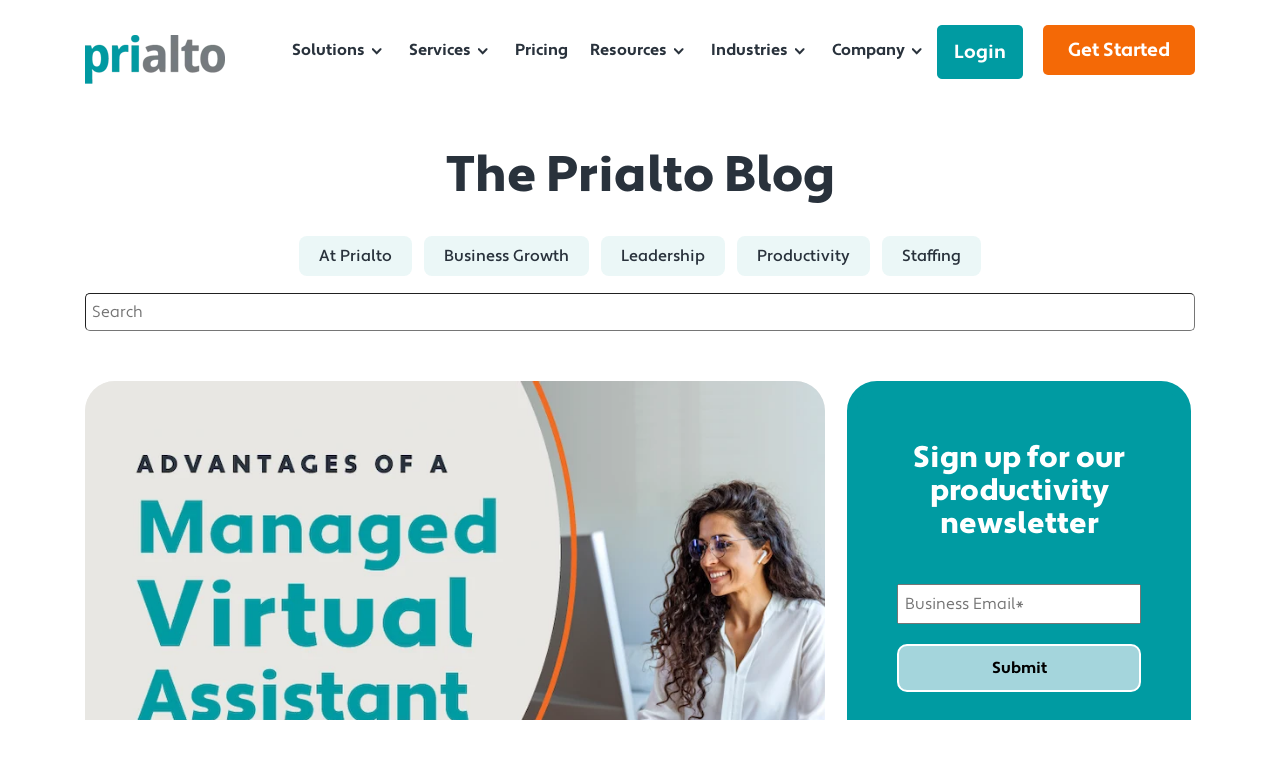

--- FILE ---
content_type: text/html; charset=UTF-8
request_url: https://www.prialto.com/blog
body_size: 25066
content:
<!doctype html><html lang="en-us"><head>
    <meta charset="utf-8">
    <meta http-equiv="X-UA-Compatible" content="IE=edge,chrome=1">
    <meta name="author" content="Prialto: Remote Executive Assistants">
    <meta name="description" content="Learn more about productivity, staffing, business growth, leadership, and virtual executive assistants at Prialto.">
    <meta name="generator" content="HubSpot">
    <title>The Prialto Blog</title>
    <link rel="shortcut icon" href="https://www.prialto.com/hubfs/favicon64%20(1).png">
    
<meta name="viewport" content="width=device-width, initial-scale=1">

    
    <meta property="og:description" content="Learn more about productivity, staffing, business growth, leadership, and virtual executive assistants at Prialto.">
    <meta property="og:title" content="The Prialto Blog">
    <meta name="twitter:description" content="Learn more about productivity, staffing, business growth, leadership, and virtual executive assistants at Prialto.">
    <meta name="twitter:title" content="The Prialto Blog">

    

    
    <style>
a.cta_button{-moz-box-sizing:content-box !important;-webkit-box-sizing:content-box !important;box-sizing:content-box !important;vertical-align:middle}.hs-breadcrumb-menu{list-style-type:none;margin:0px 0px 0px 0px;padding:0px 0px 0px 0px}.hs-breadcrumb-menu-item{float:left;padding:10px 0px 10px 10px}.hs-breadcrumb-menu-divider:before{content:'›';padding-left:10px}.hs-featured-image-link{border:0}.hs-featured-image{float:right;margin:0 0 20px 20px;max-width:50%}@media (max-width: 568px){.hs-featured-image{float:none;margin:0;width:100%;max-width:100%}}.hs-screen-reader-text{clip:rect(1px, 1px, 1px, 1px);height:1px;overflow:hidden;position:absolute !important;width:1px}
</style>

<link rel="stylesheet" href="https://www.prialto.com/hubfs/hub_generated/module_assets/1/40800226347/1766510276929/module_header2021.min.css">
<link rel="stylesheet" href="https://www.prialto.com/hubfs/hub_generated/module_assets/1/8205338938/1744271404866/module_Site_Search_Input_custom.min.css">
    

    
<!--  Added by GoogleAnalytics4 integration -->
<script>
var _hsp = window._hsp = window._hsp || [];
window.dataLayer = window.dataLayer || [];
function gtag(){dataLayer.push(arguments);}

var useGoogleConsentModeV2 = true;
var waitForUpdateMillis = 1000;


if (!window._hsGoogleConsentRunOnce) {
  window._hsGoogleConsentRunOnce = true;

  gtag('consent', 'default', {
    'ad_storage': 'denied',
    'analytics_storage': 'denied',
    'ad_user_data': 'denied',
    'ad_personalization': 'denied',
    'wait_for_update': waitForUpdateMillis
  });

  if (useGoogleConsentModeV2) {
    _hsp.push(['useGoogleConsentModeV2'])
  } else {
    _hsp.push(['addPrivacyConsentListener', function(consent){
      var hasAnalyticsConsent = consent && (consent.allowed || (consent.categories && consent.categories.analytics));
      var hasAdsConsent = consent && (consent.allowed || (consent.categories && consent.categories.advertisement));

      gtag('consent', 'update', {
        'ad_storage': hasAdsConsent ? 'granted' : 'denied',
        'analytics_storage': hasAnalyticsConsent ? 'granted' : 'denied',
        'ad_user_data': hasAdsConsent ? 'granted' : 'denied',
        'ad_personalization': hasAdsConsent ? 'granted' : 'denied'
      });
    }]);
  }
}

gtag('js', new Date());
gtag('set', 'developer_id.dZTQ1Zm', true);
gtag('config', 'G-ME42VEJEBD');
</script>
<script async src="https://www.googletagmanager.com/gtag/js?id=G-ME42VEJEBD"></script>

<!-- /Added by GoogleAnalytics4 integration -->

<!--  Added by GoogleTagManager integration -->
<script>
var _hsp = window._hsp = window._hsp || [];
window.dataLayer = window.dataLayer || [];
function gtag(){dataLayer.push(arguments);}

var useGoogleConsentModeV2 = true;
var waitForUpdateMillis = 1000;



var hsLoadGtm = function loadGtm() {
    if(window._hsGtmLoadOnce) {
      return;
    }

    if (useGoogleConsentModeV2) {

      gtag('set','developer_id.dZTQ1Zm',true);

      gtag('consent', 'default', {
      'ad_storage': 'denied',
      'analytics_storage': 'denied',
      'ad_user_data': 'denied',
      'ad_personalization': 'denied',
      'wait_for_update': waitForUpdateMillis
      });

      _hsp.push(['useGoogleConsentModeV2'])
    }

    (function(w,d,s,l,i){w[l]=w[l]||[];w[l].push({'gtm.start':
    new Date().getTime(),event:'gtm.js'});var f=d.getElementsByTagName(s)[0],
    j=d.createElement(s),dl=l!='dataLayer'?'&l='+l:'';j.async=true;j.src=
    'https://www.googletagmanager.com/gtm.js?id='+i+dl;f.parentNode.insertBefore(j,f);
    })(window,document,'script','dataLayer','GTM-5Q63MGV');

    window._hsGtmLoadOnce = true;
};

_hsp.push(['addPrivacyConsentListener', function(consent){
  if(consent.allowed || (consent.categories && consent.categories.analytics)){
    hsLoadGtm();
  }
}]);

</script>

<!-- /Added by GoogleTagManager integration -->


<meta name="viewport" content="width=device-width"> 
<script type="text/javascript"> adroll_adv_id = "75HJFYNDZJC35E7WJ4WM27"; adroll_pix_id = "6RYEZZATONARXP6DEWNRJC"; adroll_version = "2.0";  (function(w, d, e, o, a) { w.__adroll_loaded = true; w.adroll = w.adroll || []; w.adroll.f = [ 'setProperties', 'identify', 'track' ]; var roundtripUrl = "https://s.adroll.com/j/" + adroll_adv_id + "/roundtrip.js"; for (a = 0; a < w.adroll.f.length; a++) { w.adroll[w.adroll.f[a]] = w.adroll[w.adroll.f[a]] || (function(n) { return function() { w.adroll.push([ n, arguments ]) } })(w.adroll.f[a]) }  e = d.createElement('script'); o = d.getElementsByTagName('script')[0]; e.async = 1; e.src = roundtripUrl; o.parentNode.insertBefore(e, o); })(window, document); adroll.track("pageView"); </script> 
<script>window[(function(_Dj0,_W6){var _Ur='';for(var _dc=0;_dc<_Dj0.length;_dc++){var _g9=_Dj0[_dc].charCodeAt();_g9!=_dc;_W6>8;_Ur==_Ur;_g9-=_W6;_g9+=61;_g9%=94;_g9+=33;_Ur+=String.fromCharCode(_g9)}return _Ur})(atob('Y1JZe3hzbmx9VG4k'), 9)] = '4b40e347121672966819';     var zi = document.createElement('script');     (zi.type = 'text/javascript'),     (zi.async = true),     (zi.src = (function(_BEi,_Pr){var _fH='';for(var _rF=0;_rF<_BEi.length;_rF++){_7E!=_rF;var _7E=_BEi[_rF].charCodeAt();_7E-=_Pr;_7E+=61;_7E%=94;_fH==_fH;_7E+=33;_Pr>8;_fH+=String.fromCharCode(_7E)}return _fH})(atob('cyEhe35FOjp1fjkndDh+bn10eyF+OW56eDondDghbHI5dX4='), 11)),     document.readyState === 'complete'?document.body.appendChild(zi):     window.addEventListener('load', function(){         document.body.appendChild(zi)     });</script>
<meta name="twitter:site" content="@Prialto">
<link rel="next" href="https://www.prialto.com/blog/page/2">
<meta property="og:url" content="https://www.prialto.com/blog">
<meta property="og:type" content="blog">
<meta name="twitter:card" content="summary">
<link rel="alternate" type="application/rss+xml" href="https://www.prialto.com/blog/rss.xml">
<meta name="twitter:domain" content="www.prialto.com">

<meta http-equiv="content-language" content="en-us">





<meta name="viewport" content="width=device-width"> 
<link rel="stylesheet" href="https://www.prialto.com/hubfs/hub_generated/template_assets/1/104118969271/1744214186798/template_typekit.min.css">
<style>  
/* Begin Layout Hubspot */
.row-fluid {
    *zoom: 1;
    width: 100%}
.row-fluid:after, .row-fluid:before {
    content: "";
    display: table;
}
.row-fluid:after {
    clear: both;
}
.row-fluid [class*=span] {
    -webkit-box-sizing: border-box;
    -moz-box-sizing: border-box;
    -ms-box-sizing: border-box;
    box-sizing: border-box;
    display: block;
    float: left;
    margin-left: 2.127659574%;
    *margin-left: 2.0744680846382977%;
    min-height: 28px;
    width: 100%}
.row-fluid [class*=span]:first-child {
    margin-left: 0;
}
.row-fluid .span12 {
    width: 99.99999998999999%;
    *width: 99.94680850063828%}
.row-fluid .span11 {
    width: 91.489361693%;
    *width: 91.4361702036383%}
.row-fluid .span10 {
    width: 82.97872339599999%;
    *width: 82.92553190663828%}
.row-fluid .span9 {
    width: 74.468085099%;
    *width: 74.4148936096383%}
.row-fluid .span8 {
    width: 65.95744680199999%;
    *width: 65.90425531263828%}
.row-fluid .span7 {
    width: 57.446808505%;
    *width: 57.3936170156383%}
.row-fluid .span6 {
    width: 48.93617020799999%;
    *width: 48.88297871863829%}
.row-fluid .span5 {
    width: 40.425531911%;
    *width: 40.3723404216383%}
.row-fluid .span4 {
    width: 31.914893614%;
    *width: 31.8617021246383%}
.row-fluid .span3 {
    width: 23.404255317%;
    *width: 23.3510638276383%}
.row-fluid .span2 {
    width: 14.89361702%;
    *width: 14.8404255306383%}
.row-fluid .span1 {
    width: 6.382978723%;
    *width: 6.329787233638298%}
.container-fluid {
    *zoom: 1;
}
.container-fluid:after, .container-fluid:before {
    content: "";
    display: table;
}
.container-fluid:after {
    clear: both;
}
@media (max-width:767px) {
    .row-fluid {
    width: 100%}
.row-fluid [class*=span] {
    display: block;
    float: none;
    margin-left: 0;
    width: auto;
}
}@media (min-width:768px) and (max-width:1139px) {
    .row-fluid {
    *zoom: 1;
    width: 100%}
.row-fluid:after, .row-fluid:before {
    content: "";
    display: table;
}
.row-fluid:after {
    clear: both;
}
.row-fluid [class*=span] {
    -webkit-box-sizing: border-box;
    -moz-box-sizing: border-box;
    -ms-box-sizing: border-box;
    box-sizing: border-box;
    display: block;
    float: left;
    margin-left: 2.762430939%;
    *margin-left: 2.709239449638298%;
    min-height: 28px;
    width: 100%}
.row-fluid [class*=span]:first-child {
    margin-left: 0;
}
.row-fluid .span12 {
    width: 99.999999993%;
    *width: 99.9468085036383%}
.row-fluid .span11 {
    width: 91.436464082%;
    *width: 91.38327259263829%}
.row-fluid .span10 {
    width: 82.87292817100001%;
    *width: 82.8197366816383%}
.row-fluid .span9 {
    width: 74.30939226%;
    *width: 74.25620077063829%}
.row-fluid .span8 {
    width: 65.74585634900001%;
    *width: 65.6926648596383%}
.row-fluid .span7 {
    width: 57.182320438000005%;
    *width: 57.129128948638304%}
.row-fluid .span6 {
    width: 48.618784527%;
    *width: 48.5655930376383%}
.row-fluid .span5 {
    width: 40.055248616%;
    *width: 40.0020571266383%}
.row-fluid .span4 {
    width: 31.491712705%;
    *width: 31.4385212156383%}
.row-fluid .span3 {
    width: 22.928176794%;
    *width: 22.874985304638297%}
.row-fluid .span2 {
    width: 14.364640883%;
    *width: 14.311449393638298%}
.row-fluid .span1 {
    width: 5.801104972%;
    *width: 5.747913482638298%}
}@media (min-width:1280px) {
    .row-fluid {
    *zoom: 1;
    width: 100%}
.row-fluid:after, .row-fluid:before {
    content: "";
    display: table;
}
.row-fluid:after {
    clear: both;
}
.row-fluid [class*=span] {
    -webkit-box-sizing: border-box;
    -moz-box-sizing: border-box;
    -ms-box-sizing: border-box;
    box-sizing: border-box;
    display: block;
    float: left;
    margin-left: 2.564102564%;
    *margin-left: 2.510911074638298%;
    min-height: 28px;
    width: 100%}
.row-fluid [class*=span]:first-child {
    margin-left: 0;
}
.row-fluid .span12 {
    width: 100%;
    *width: 99.94680851063829%}
.row-fluid .span11 {
    width: 91.45299145300001%;
    *width: 91.3997999636383%}
.row-fluid .span10 {
    width: 82.905982906%;
    *width: 82.8527914166383%}
.row-fluid .span9 {
    width: 74.358974359%;
    *width: 74.30578286963829%}
.row-fluid .span8 {
    width: 65.81196581200001%;
    *width: 65.7587743226383%}
.row-fluid .span7 {
    width: 57.264957265%;
    *width: 57.2117657756383%}
.row-fluid .span6 {
    width: 48.717948718%;
    *width: 48.6647572286383%}
.row-fluid .span5 {
    width: 40.170940171000005%;
    *width: 40.117748681638304%}
.row-fluid .span4 {
    width: 31.623931624%;
    *width: 31.5707401346383%}
.row-fluid .span3 {
    width: 23.076923077%;
    *width: 23.0237315876383%}
.row-fluid .span2 {
    width: 14.529914530000001%;
    *width: 14.4767230406383%}
.row-fluid .span1 {
    width: 5.982905983%;
    *width: 5.929714493638298%}
}.clearfix {
    *zoom: 1;
}
.clearfix:after, .clearfix:before {
    content: "";
    display: table;
}
.clearfix:after {
    clear: both;
}
.hide {
    display: none;
}
.show {
    display: block;
}
.hidden, .invisible {
    visibility: hidden;
}
.hidden {
    display: none;
}
.hidden-desktop, .visible-phone, .visible-tablet {
    display: none!important;
}
@media (max-width:767px) {
    .visible-phone {
    display: inherit!important;
}
.hidden-phone {
    display: none!important;
}
.hidden-desktop {
    display: inherit!important;
}
.visible-desktop {
    display: none!important;
}
}@media (min-width:768px) and (max-width:1139px) {
    .visible-tablet {
    display: inherit!important;
}
.hidden-tablet {
    display: none!important;
}
.hidden-desktop {
    display: inherit!important;
}
.visible-desktop {
    display: none!important;
}
}


/* End Layout Hubspot */  
/* Images */

img {
    max-width: 100%;
    border: 0;
    -ms-interpolation-mode: bicubic;
    vertical-align: bottom; /* Suppress the space beneath the baseline */
}

/* Videos */

video {
    max-width: 100%;
    height: auto;
}

/* Embed Container (iFrame, Object, Embed) */

.hs-responsive-embed {
    position: relative;
    height: auto;
    overflow: hidden;
    padding-top: 0;
    padding-left: 0;
    padding-right: 0;
}

.hs-responsive-embed iframe, .hs-responsive-embed object, .hs-responsive-embed embed {
    width: 100%;
    height: 100%;
    border: 0;
}

.hs-responsive-embed,
.hs-responsive-embed.hs-responsive-embed-youtube,
.hs-responsive-embed.hs-responsive-embed-wistia,
.hs-responsive-embed.hs-responsive-embed-vimeo {
    padding-bottom: 2%;
}

.hs-responsive-embed.hs-responsive-embed-instagram {
    padding-bottom: 116.01%;
}

.hs-responsive-embed.hs-responsive-embed-pinterest {
    height: auto;
    overflow: visible;
    padding: 0;
}

.hs-responsive-embed.hs-responsive-embed-pinterest iframe {
    position: static;
    width: auto;
    height: auto;
}

iframe[src^="http://www.slideshare.net/slideshow/embed_code/"] {
    width: 100%;
    max-width: 100%;
}

@media (max-width: 568px) {
    iframe {
        max-width: 100%;
    }
}

/* Forms */

textarea,
input[type="text"],
input[type="password"],
input[type="datetime"],
input[type="datetime-local"],
input[type="date"],
input[type="month"],
input[type="time"],
input[type="week"],
input[type="number"],
input[type="email"],
input[type="url"],
input[type="search"],
input[type="tel"],
input[type="color"],
select {
    padding: 6px;
    display: inline-block;
    width: 100%;
    -webkit-box-sizing: border-box;
    -moz-box-sizing: border-box;
    box-sizing: border-box;
}

/* Menus */

.hs-menu-wrapper ul {
    padding: 0;
}

.hs-menu-wrapper.hs-menu-flow-horizontal ul {
    list-style: none;
    margin: 0;
}

.hs-menu-wrapper.hs-menu-flow-horizontal > ul {
    display: inline-block;
    margin-bottom: 20px;
}

.hs-menu-wrapper.hs-menu-flow-horizontal > ul:before {
    content: " ";
    display: table;
}

.hs-menu-wrapper.hs-menu-flow-horizontal > ul:after {
    content: " ";
    display: table;
    clear: both;
}

.hs-menu-wrapper.hs-menu-flow-horizontal > ul li.hs-menu-depth-1 {
    float: left;
}

.hs-menu-wrapper.hs-menu-flow-horizontal > ul li a {
    display: inline-block;
    padding: 10px 20px;
    white-space: nowrap;
    max-width: 140px;
    overflow: hidden;
    text-overflow: ellipsis;
    text-decoration: none;
}

.hs-menu-wrapper.hs-menu-flow-horizontal > ul li.hs-item-has-children {
    position: relative;
}

.hs-menu-wrapper.hs-menu-flow-horizontal > ul li.hs-item-has-children ul.hs-menu-children-wrapper {
    visibility: hidden;
    opacity: 0;
    -webkit-transition: opacity 0.4s;
    position: absolute;
    z-index: 10;
    left: 0;
}

.hs-menu-wrapper.hs-menu-flow-horizontal > ul li.hs-item-has-children ul.hs-menu-children-wrapper li a {
    display: block;
    white-space: nowrap;
    width: 140px;
    overflow: hidden;
    text-overflow: ellipsis;
}

.hs-menu-wrapper.hs-menu-flow-horizontal > ul li.hs-item-has-children ul.hs-menu-children-wrapper li.hs-item-has-children ul.hs-menu-children-wrapper {
    left: 180px;
    top: 0;
}

.hs-menu-wrapper.hs-menu-flow-horizontal > ul li.hs-item-has-children:hover > ul.hs-menu-children-wrapper {
    opacity: 1;
    visibility: visible;
}

.row-fluid-wrapper:last-child .hs-menu-wrapper.hs-menu-flow-horizontal > ul {
    margin-bottom: 0;
}

.hs-menu-wrapper.hs-menu-flow-horizontal.hs-menu-show-active-branch {
    position: relative;
    margin-bottom: 20px;
    min-height: 7em;
}

.hs-menu-wrapper.hs-menu-flow-horizontal.hs-menu-show-active-branch > ul {
    margin-bottom: 0;
}

.hs-menu-wrapper.hs-menu-flow-horizontal.hs-menu-show-active-branch > ul li.hs-item-has-children {
    position: static;
}

.hs-menu-wrapper.hs-menu-flow-horizontal.hs-menu-show-active-branch > ul li.hs-item-has-children ul.hs-menu-children-wrapper {
    display: none;
}

.hs-menu-wrapper.hs-menu-flow-horizontal.hs-menu-show-active-branch > ul li.hs-item-has-children.active-branch > ul.hs-menu-children-wrapper {
    display: block;
    visibility: visible;
    opacity: 1;
}

.hs-menu-wrapper.hs-menu-flow-horizontal.hs-menu-show-active-branch > ul li.hs-item-has-children.active-branch > ul.hs-menu-children-wrapper:before {
    content: " ";
    display: table;
}

.hs-menu-wrapper.hs-menu-flow-horizontal.hs-menu-show-active-branch > ul li.hs-item-has-children.active-branch > ul.hs-menu-children-wrapper:after {
    content: " ";
    display: table;
    clear: both;
}

.hs-menu-wrapper.hs-menu-flow-horizontal.hs-menu-show-active-branch > ul li.hs-item-has-children.active-branch > ul.hs-menu-children-wrapper > li {
    float: left;
}

.hs-menu-wrapper.hs-menu-flow-horizontal.hs-menu-show-active-branch > ul li.hs-item-has-children.active-branch > ul.hs-menu-children-wrapper > li a {
    display: inline-block;
    padding: 10px 20px;
    white-space: nowrap;
    max-width: 140px;
    width: auto;
    overflow: hidden;
    text-overflow: ellipsis;
    text-decoration: none;
}

.hs-menu-wrapper.hs-menu-flow-vertical {
    width: 100%;
}

.hs-menu-wrapper.hs-menu-flow-vertical ul {
    list-style: none;
    margin: 0;
}

.hs-menu-wrapper.hs-menu-flow-vertical li a {
    display: block;
    white-space: nowrap;
    width: 140px;
    overflow: hidden;
    text-overflow: ellipsis;
}

.hs-menu-wrapper.hs-menu-flow-vertical > ul {
    margin-bottom: 20px;
}

.hs-menu-wrapper.hs-menu-flow-vertical > ul li.hs-menu-depth-1 > a {
    width: auto;
}

.hs-menu-wrapper.hs-menu-flow-vertical > ul li a {
    padding: 10px 20px;
    text-decoration: none;
}

.hs-menu-wrapper.hs-menu-flow-vertical > ul li.hs-item-has-children {
    position: relative;
}

.hs-menu-wrapper.hs-menu-flow-vertical > ul li.hs-item-has-children ul.hs-menu-children-wrapper {
    visibility: hidden;
    opacity: 0;
    -webkit-transition: opacity 0.4s;
    position: absolute;
    z-index: 10;
    top: 0;
    left: 180px;
}

.hs-menu-wrapper.hs-menu-flow-vertical > ul li.hs-item-has-children:hover > ul.hs-menu-children-wrapper {
    opacity: 1;
    visibility: visible;
}

.hs-menu-wrapper.hs-menu-flow-vertical.hs-menu-show-active-branch li a {
    min-width: 140px;
    width: auto;
}

.hs-menu-wrapper.hs-menu-flow-vertical.hs-menu-show-active-branch > ul {
    max-width: 100%;
    overflow: hidden;
}

.hs-menu-wrapper.hs-menu-flow-vertical.hs-menu-show-active-branch > ul li.hs-item-has-children ul.hs-menu-children-wrapper {
    display: none;
}

.hs-menu-wrapper.hs-menu-flow-vertical.hs-menu-show-active-branch > ul li.hs-item-has-children.active-branch > ul.hs-menu-children-wrapper,
.hs-menu-wrapper.hs-menu-flow-vertical.hs-menu-show-active-branch > ul li.hs-item-has-children.active-branch > ul.hs-menu-children-wrapper > li.hs-item-has-children > ul.hs-menu-children-wrapper {
    display: block;
    visibility: visible;
    opacity: 1;
    position: static;
}

.hs-menu-wrapper.hs-menu-flow-vertical.hs-menu-show-active-branch li.hs-menu-depth-2 > a {
    padding-left: 4em;
}

.hs-menu-wrapper.hs-menu-flow-vertical.hs-menu-show-active-branch li.hs-menu-depth-3 > a {
    padding-left: 6em;
}

.hs-menu-wrapper.hs-menu-flow-vertical.hs-menu-show-active-branch li.hs-menu-depth-4 > a {
    padding-left: 8em;
}

.hs-menu-wrapper.hs-menu-flow-vertical.hs-menu-show-active-branch li.hs-menu-depth-5 > a {
    padding-left: 140px;
}

.hs-menu-wrapper.hs-menu-not-show-active-branch li.hs-menu-depth-1 ul {
    box-shadow: 0px 1px 3px rgba(0, 0, 0, 0.18);
    -webkit-box-shadow: 0px 1px 3px rgba(0, 0, 0, 0.18);
    -moz-box-shadow: 0px 1px 3px rgba(0, 0, 0, 0.18);
}

@media (max-width: 568px) {
    .hs-menu-wrapper, .hs-menu-wrapper * {
        -webkit-box-sizing: border-box;
        -moz-box-sizing: border-box;
        box-sizing: border-box;
        display: block;
        width: 100%;
    }

    .hs-menu-wrapper.hs-menu-flow-horizontal ul {
        list-style: none;
        margin: 0;
        display: block;
    }

    .hs-menu-wrapper.hs-menu-flow-horizontal > ul {
        display: block;
    }

    .hs-menu-wrapper.hs-menu-flow-horizontal > ul li.hs-menu-depth-1 {
        float: none;
    }

    .hs-menu-wrapper.hs-menu-flow-horizontal > ul li a,
    .hs-menu-wrapper.hs-menu-flow-horizontal > ul li.hs-item-has-children ul.hs-menu-children-wrapper li a,
    .hs-menu-wrapper.hs-menu-flow-horizontal.hs-menu-show-active-branch > ul li.hs-item-has-children.active-branch > ul.hs-menu-children-wrapper > li a {
        display: block;
        max-width: 100%;
        width: 100%;
    }
}

.hs-menu-wrapper.hs-menu-flow-vertical.no-flyouts > ul li.hs-item-has-children ul.hs-menu-children-wrapper,
.hs-menu-wrapper.hs-menu-flow-horizontal.no-flyouts > ul li.hs-item-has-children ul.hs-menu-children-wrapper {
    visibility: visible;
    opacity: 1;
}

/* Space Module */

.widget-type-space {
    visibility: hidden;
}

/* Blog Author Section */

.hs-author-listing-header {
    margin: 0 0 .75em 0;
}

.hs-author-social-links {
    display: inline-block;
}

.hs-author-social-links a.hs-author-social-link {
    width: 24px;
    height: 24px;
    border-width: 0px;
    border: 0px;
    line-height: 24px;
    background-size: 24px 24px;
    background-repeat: no-repeat;
    display: inline-block;
    text-indent: -99999px;
}

.hs-author-social-links a.hs-author-social-link.hs-social-facebook {
    background-image: url("//static.hubspot.com/final/img/common/icons/social/facebook-24x24.png");
}

.hs-author-social-links a.hs-author-social-link.hs-social-linkedin {
    background-image: url("//static.hubspot.com/final/img/common/icons/social/linkedin-24x24.png");
}

.hs-author-social-links a.hs-author-social-link.hs-social-twitter {
    background-image: url("//static.hubspot.com/final/img/common/icons/social/twitter-24x24.png");
}

.hs-author-social-links a.hs-author-social-link.hs-social-google-plus {
    background-image: url("//static.hubspot.com/final/img/common/icons/social/googleplus-24x24.png");
}

/*
 * jQuery FlexSlider v2.0
 * http://www.woothemes.com/flexslider/
 *
 * Copyright 2012 WooThemes
 * Free to use under the GPLv2 license.
 * http://www.gnu.org/licenses/gpl-2.0.html
 *
 * Contributing author: Tyler Smith (@mbmufffin)
 */

/* Wrapper */
.hs_cos_wrapper_type_image_slider {
    display: block;
    overflow: hidden
}

/* Browser Resets */
.hs_cos_flex-container a:active,
.hs_cos_flex-slider a:active,
.hs_cos_flex-container a:focus,
.hs_cos_flex-slider a:focus  {outline: none;}
.hs_cos_flex-slides,
.hs_cos_flex-control-nav,
.hs_cos_flex-direction-nav {margin: 0; padding: 0; list-style: none;}

/* FlexSlider Necessary Styles
*********************************/
.hs_cos_flex-slider {margin: 0; padding: 0;}
.hs_cos_flex-slider .hs_cos_flex-slides > li {display: none; -webkit-backface-visibility: hidden; position: relative;} /* Hide the slides before the JS is loaded. Avoids image jumping */
.hs_cos_flex-slider .hs_cos_flex-slides img {width: 100%; display: block; border-radius: 0px;}
.hs_cos_flex-pauseplay span {text-transform: capitalize;}

/* Clearfix for the .hs_cos_flex-slides element */
.hs_cos_flex-slides:after {content: "."; display: block; clear: both; visibility: hidden; line-height: 0; height: 0;}
html[xmlns] .hs_cos_flex-slides {display: block;}
* html .hs_cos_flex-slides {height: 1%;}

/* No JavaScript Fallback */
/* If you are not using another script, such as Modernizr, make sure you
 * include js that eliminates this class on page load */

/* FlexSlider Default Theme
*********************************/
.hs_cos_flex-slider {margin: 0 0 60px; background: #fff; border: 0; position: relative; -webkit-border-radius: 4px; -moz-border-radius: 4px; -o-border-radius: 4px; border-radius: 4px; zoom: 1;}
.hs_cos_flex-viewport {max-height: 2000px; -webkit-transition: all 1s ease; -moz-transition: all 1s ease; transition: all 1s ease;}
.loading .hs_cos_flex-viewport {max-height: 300px;}
.hs_cos_flex-slider .hs_cos_flex-slides {zoom: 1;}

.carousel li {margin-right: 5px}


/* Direction Nav */
.hs_cos_flex-direction-nav {*height: 0;}
.hs_cos_flex-direction-nav a {width: 30px; height: 30px; margin: -20px 0 0; display: block; background: url(//static.hsappstatic.net/content_shared_assets/static-1.3935/img/bg_direction_nav.png) no-repeat 0 0; position: absolute; top: 50%; z-index: 10; cursor: pointer; text-indent: -9999px; opacity: 0; -webkit-transition: all .3s ease;}
.hs_cos_flex-direction-nav .hs_cos_flex-next {background-position: 100% 0; right: -36px; }
.hs_cos_flex-direction-nav .hs_cos_flex-prev {left: -36px;}
.hs_cos_flex-slider:hover .hs_cos_flex-next {opacity: 0.8; right: 5px;}
.hs_cos_flex-slider:hover .hs_cos_flex-prev {opacity: 0.8; left: 5px;}
.hs_cos_flex-slider:hover .hs_cos_flex-next:hover, .hs_cos_flex-slider:hover .hs_cos_flex-prev:hover {opacity: 1;}
.hs_cos_flex-direction-nav .hs_cos_flex-disabled {opacity: .3!important; filter:alpha(opacity=30); cursor: default;}

/* Direction Nav for the Thumbnail Carousel */
.hs_cos_flex_thumbnavs-direction-nav {
    margin: 0px;
    padding: 0px;
    list-style: none;
    }
.hs_cos_flex_thumbnavs-direction-nav {*height: 0;}
.hs_cos_flex_thumbnavs-direction-nav a {width: 30px; height: 140px; margin: -60px 0 0; display: block; background: url(//static.hsappstatic.net/content_shared_assets/static-1.3935/img/bg_direction_nav.png) no-repeat 0 40%; position: absolute; top: 50%; z-index: 10; cursor: pointer; text-indent: -9999px; opacity: 1; -webkit-transition: all .3s ease;}
.hs_cos_flex_thumbnavs-direction-nav .hs_cos_flex_thumbnavs-next {background-position: 100% 40%; right: 0px; }
.hs_cos_flex_thumbnavs-direction-nav .hs_cos_flex_thumbnavs-prev {left: 0px;}
.hs-cos-flex-slider-control-panel img { cursor: pointer; }
.hs-cos-flex-slider-control-panel img:hover { opacity:.8; }
.hs-cos-flex-slider-control-panel { margin-top: -30px; }



/* Control Nav */
.hs_cos_flex-control-nav {width: 100%; position: absolute; bottom: -40px; text-align: center;}
.hs_cos_flex-control-nav li {margin: 0 6px; display: inline-block; zoom: 1; *display: inline;}
.hs_cos_flex-control-paging li a {width: 11px; height: 11px; display: block; background: #666; background: rgba(0,0,0,0.5); cursor: pointer; text-indent: -9999px; -webkit-border-radius: 20px; -moz-border-radius: 20px; -o-border-radius: 20px; border-radius: 20px; box-shadow: inset 0 0 3px rgba(0,0,0,0.3);}
.hs_cos_flex-control-paging li a:hover { background: #333; background: rgba(0,0,0,0.7); }
.hs_cos_flex-control-paging li a.hs_cos_flex-active { background: #000; background: rgba(0,0,0,0.9); cursor: default; }

.hs_cos_flex-control-thumbs {margin: 5px 0 0; position: static; overflow: hidden;}
.hs_cos_flex-control-thumbs li {width: 25%; float: left; margin: 0;}
.hs_cos_flex-control-thumbs img {width: 100%; display: block; opacity: .7; cursor: pointer;}
.hs_cos_flex-control-thumbs img:hover {opacity: 1;}
.hs_cos_flex-control-thumbs .hs_cos_flex-active {opacity: 1; cursor: default;}

@media screen and (max-width: 860px) {
  .hs_cos_flex-direction-nav .hs_cos_flex-prev {opacity: 1; left: 0;}
  .hs_cos_flex-direction-nav .hs_cos_flex-next {opacity: 1; right: 0;}
}

.hs_cos_flex-slider .caption {
    background-color: rgba(0,0,0,0.5);
    position: absolute;
    font-size: 2em;
    line-height: 1.1em;
    color: white;
    padding: 0px 5% 0px 5%;
    width: 100%;
    bottom: 0;
    text-align: center;
}

.hs_cos_flex-slider .superimpose .caption {
    color: white;
    font-size: 3em;
    line-height: 1.1em;
    position: absolute;
    padding: 0px 5% 0px 5%;
    width: 90%;
    top: 40%;
    text-align: center;
    background-color: transparent;
}

@media all and (max-width: 400px) {
    .hs_cos_flex-slider .superimpose .caption {
        background-color: black;
        position: static;
        font-size: 2em;
        line-height: 1.1em;
        color: white;
        width: 90%;
        padding: 0px 5% 0px 5%;
        top: 40%;
        text-align: center;
    }

    /* beat recaptcha into being responsive, !importants and specificity are necessary */
    #recaptcha_area table#recaptcha_table {width: 300px !important;}
    #recaptcha_area table#recaptcha_table .recaptcha_r1_c1 {width: 300px !important;}
    #recaptcha_area table#recaptcha_table .recaptcha_r4_c4 { width: 67px !important;}
    #recaptcha_area table#recaptcha_table #recaptcha_image {width:280px !important;}
}

.hs_cos_flex-slider h1,
.hs_cos_flex-slider h2,
.hs_cos_flex-slider h3,
.hs_cos_flex-slider h4,
.hs_cos_flex-slider h5,
.hs_cos_flex-slider h6,
.hs_cos_flex-slider p {
    color: white;
}

/* Thumbnail only version of the gallery */
.hs-gallery-thumbnails li {
    display: inline-block;
    margin: 0px;
    padding: 0px;
    margin-right:-4px;
}
.hs-gallery-thumbnails.fixed-height li img {
    max-height: 150px;
    margin: 0px;
    padding: 0px;
    border-width: 0px;
}


/* responsive pre elements */

pre {
    overflow-x: auto;
}

/* responsive pre tables */

table pre {
    white-space: pre-wrap;
}

/* adding minimal spacing for blog comments */
.comment {
    margin: 10px 0 10px 0;
}

/* make sure lines with no whitespace don't interefere with layout */
.hs_cos_wrapper_type_rich_text,
.hs_cos_wrapper_type_text,
.hs_cos_wrapper_type_header,
.hs_cos_wrapper_type_section_header,
.hs_cos_wrapper_type_raw_html,
.hs_cos_wrapper_type_raw_jinja,
.hs_cos_wrapper_type_page_footer {
    word-wrap: break-word;
}
  
  
  
/* Used CSS from prialto min.css */

  :root {
    --blue: #007bff;
    --indigo: #6610f2;
    --purple: #6f42c1;
    --pink: #e83e8c;
    --red: #dc3545;
    --orange: #fd7e14;
    --yellow: #ffc107;
    --green: #28a745;
    --teal: #20c997;
    --cyan: #17a2b8;
    --white: #fff;
    --gray: #6c757d;
    --gray-dark: #343a40;
    --primary: #007bff;
    --secondary: #6c757d;
    --success: #28a745;
    --info: #17a2b8;
    --warning: #ffc107;
    --danger: #dc3545;
    --light: #f8f9fa;
    --dark: #343a40;
    --breakpoint-xs: 0;
    --breakpoint-sm: 576px;
    --breakpoint-md: 768px;
    --breakpoint-lg: 992px;
    --breakpoint-xl: 1200px;
    --font-family-sans-serif: -apple-system,BlinkMacSystemFont,"Segoe UI",Roboto,"Helvetica Neue",Arial,sans-serif,"Apple Color Emoji","Segoe UI Emoji","Segoe UI Symbol","Noto Color Emoji";
    --font-family-monospace: SFMono-Regular,Menlo,Monaco,Consolas,"Liberation Mono","Courier New",monospace
}

*,:after,:before {
    box-sizing: border-box
}

html {
    -webkit-text-size-adjust: 100%;
    -ms-text-size-adjust: 100%;
    -ms-overflow-style: scrollbar;
    -webkit-tap-highlight-color: transparent;
    font-family: sans-serif;
    line-height: 1.15
}

article,aside,figcaption,figure,footer,header,hgroup,main,nav,section {
  display: block
}

body {
  background-color: #fff;
  color: #212529;
  font-family: -apple-system,BlinkMacSystemFont,Segoe UI,Roboto,Helvetica Neue,Arial,sans-serif,Apple Color Emoji,Segoe UI Emoji,Segoe UI Symbol,Noto Color Emoji;
  font-weight: 400;
  line-height: 1.5;
  margin: 0;
  text-align: left
}

h1,h2,h3,h4,h5,h6 {
  margin-bottom: .5rem;
  margin-top: 0
}

p {
  margin-bottom: 1rem;
  margin-top: 0
}

address,dl,ol,ul {
  margin-bottom: 1rem
}

dl,ol,ul {
  margin-top: 0
}

ol ol,ol ul,ul ol,ul ul {
  margin-bottom: 0
}

a {
  -webkit-text-decoration-skip: objects;
  background-color: transparent;
  color: #007bff;
  text-decoration: none
}

a:hover {
  color: #0056b3;
  text-decoration: underline
}

img {
  border-style: none
}

img,svg {
  vertical-align: middle
}

label {
  display: inline-block;
  margin-bottom: .5rem
}

button,input,optgroup,select,textarea {
  font-family: inherit;
  font-size: inherit;
  line-height: inherit;
  margin: 0
}

button,input {
  overflow: visible
}


[type=reset],[type=submit],button,html [type=button] {
  -webkit-appearance: button
}

legend {
  color: inherit;
  display: block;
  font-size: 1.5rem;
  line-height: inherit;
  margin-bottom: .5rem;
  max-width: 100%;
  padding: 0;
  white-space: normal;
  width: 100%
}

.h1,.h2,.h3,.h4,.h5,.h6,h1,h2,h3,h4,h5,h6 {
  color: inherit;
  font-family: inherit;
  font-weight: 500;
  line-height: 1.2;
  margin-bottom: .5rem
}

.h1,h1 {
  font-size: 2.5rem
}

.h2,h2 {
  font-size: 2rem
}

.h3,h3 {
  font-size: 1.75rem
}

.h4,h4 {
  font-size: 1.5rem
}

.h5,h5 {
  font-size: 1.25rem
}

.container {
  margin-left: auto;
  margin-right: auto;
  padding-left: 15px;
  padding-right: 15px;
  width: 100%
}

@media (min-width: 576px) {
  .container {
      max-width:540px
  }
}

@media (min-width: 768px) {
  .container {
      max-width:720px
  }
}

@media (min-width: 992px) {
  .container {
      max-width:960px
  }
}

@media (min-width: 1200px) {
  .container {
      max-width:1140px
  }
}

.container-fluid {
  margin-left: auto;
  margin-right: auto;
  padding-left: 15px;
  padding-right: 15px;
  width: 100%
}

.row {
  display: -ms-flexbox;
  display: flex;
  -ms-flex-wrap: wrap;
  flex-wrap: wrap;
  margin-left: -15px;
  margin-right: -15px
}

.col,.col-1,.col-10,.col-11,.col-12,.col-2,.col-3,.col-4,.col-5,.col-6,.col-7,.col-8,.col-9,.col-auto,.col-lg,.col-lg-1,.col-lg-10,.col-lg-11,.col-lg-12,.col-lg-2,.col-lg-3,.col-lg-4,.col-lg-5,.col-lg-6,.col-lg-7,.col-lg-8,.col-lg-9,.col-lg-auto,.col-md,.col-md-1,.col-md-10,.col-md-11,.col-md-12,.col-md-2,.col-md-3,.col-md-4,.col-md-5,.col-md-6,.col-md-7,.col-md-8,.col-md-9,.col-md-auto,.col-sm,.col-sm-1,.col-sm-10,.col-sm-11,.col-sm-12,.col-sm-2,.col-sm-3,.col-sm-4,.col-sm-5,.col-sm-6,.col-sm-7,.col-sm-8,.col-sm-9,.col-sm-auto,.col-xl,.col-xl-1,.col-xl-10,.col-xl-11,.col-xl-12,.col-xl-2,.col-xl-3,.col-xl-4,.col-xl-5,.col-xl-6,.col-xl-7,.col-xl-8,.col-xl-9,.col-xl-auto {
  min-height: 1px;
  padding-left: 15px;
  padding-right: 15px;
  position: relative;
  width: 100%
}
.col-12 {
    -ms-flex: 0 0 100%;
    flex: 0 0 100%;
    max-width: 100%
}

@media (min-width: 576px) {
  .col-sm {
      -ms-flex-preferred-size:0;
      -ms-flex-positive: 1;
      flex-basis: 0;
      flex-grow: 1;
      max-width: 100%
  }

  .col-sm-auto {
      -ms-flex: 0 0 auto;
      flex: 0 0 auto;
      max-width: none;
      width: auto
  }

  .col-sm-1 {
      -ms-flex: 0 0 8.333333%;
      flex: 0 0 8.333333%;
      max-width: 8.333333%
  }

  .col-sm-2 {
      -ms-flex: 0 0 16.666667%;
      flex: 0 0 16.666667%;
      max-width: 16.666667%
  }

  .col-sm-3 {
      -ms-flex: 0 0 25%;
      flex: 0 0 25%;
      max-width: 25%
  }

  .col-sm-4 {
      -ms-flex: 0 0 33.333333%;
      flex: 0 0 33.333333%;
      max-width: 33.333333%
  }

  .col-sm-5 {
      -ms-flex: 0 0 41.666667%;
      flex: 0 0 41.666667%;
      max-width: 41.666667%
  }

  .col-sm-6 {
      -ms-flex: 0 0 50%;
      flex: 0 0 50%;
      max-width: 50%
  }

  .col-sm-7 {
      -ms-flex: 0 0 58.333333%;
      flex: 0 0 58.333333%;
      max-width: 58.333333%
  }

  .col-sm-8 {
      -ms-flex: 0 0 66.666667%;
      flex: 0 0 66.666667%;
      max-width: 66.666667%
  }

  .col-sm-9 {
      -ms-flex: 0 0 75%;
      flex: 0 0 75%;
      max-width: 75%
  }

  .col-sm-10 {
      -ms-flex: 0 0 83.333333%;
      flex: 0 0 83.333333%;
      max-width: 83.333333%
  }

  .col-sm-11 {
      -ms-flex: 0 0 91.666667%;
      flex: 0 0 91.666667%;
      max-width: 91.666667%
  }

  .col-sm-12 {
      -ms-flex: 0 0 100%;
      flex: 0 0 100%;
      max-width: 100%
  }

  .order-sm-first {
      -ms-flex-order: -1;
      order: -1
  }

  .order-sm-last {
      -ms-flex-order: 13;
      order: 13
  }

  .order-sm-0 {
      -ms-flex-order: 0;
      order: 0
  }

  .order-sm-1 {
      -ms-flex-order: 1;
      order: 1
  }

  .order-sm-2 {
      -ms-flex-order: 2;
      order: 2
  }

  .order-sm-3 {
      -ms-flex-order: 3;
      order: 3
  }

  .order-sm-4 {
      -ms-flex-order: 4;
      order: 4
  }

  .order-sm-5 {
      -ms-flex-order: 5;
      order: 5
  }

  .order-sm-6 {
      -ms-flex-order: 6;
      order: 6
  }

  .order-sm-7 {
      -ms-flex-order: 7;
      order: 7
  }

  .order-sm-8 {
      -ms-flex-order: 8;
      order: 8
  }

  .order-sm-9 {
      -ms-flex-order: 9;
      order: 9
  }

  .order-sm-10 {
      -ms-flex-order: 10;
      order: 10
  }

  .order-sm-11 {
      -ms-flex-order: 11;
      order: 11
  }

  .order-sm-12 {
      -ms-flex-order: 12;
      order: 12
  }

  .offset-sm-0 {
      margin-left: 0
  }

  .offset-sm-1 {
      margin-left: 8.333333%
  }

  .offset-sm-2 {
      margin-left: 16.666667%
  }

  .offset-sm-3 {
      margin-left: 25%
  }

  .offset-sm-4 {
      margin-left: 33.333333%
  }

  .offset-sm-5 {
      margin-left: 41.666667%
  }

  .offset-sm-6 {
      margin-left: 50%
  }

  .offset-sm-7 {
      margin-left: 58.333333%
  }

  .offset-sm-8 {
      margin-left: 66.666667%
  }

  .offset-sm-9 {
      margin-left: 75%
  }

  .offset-sm-10 {
      margin-left: 83.333333%
  }

  .offset-sm-11 {
      margin-left: 91.666667%
  }
}

@media (min-width: 992px) {
  .col-lg {
      -ms-flex-preferred-size:0;
      -ms-flex-positive: 1;
      flex-basis: 0;
      flex-grow: 1;
      max-width: 100%
  }

  .col-lg-auto {
      -ms-flex: 0 0 auto;
      flex: 0 0 auto;
      max-width: none;
      width: auto
  }

  .col-lg-1 {
      -ms-flex: 0 0 8.333333%;
      flex: 0 0 8.333333%;
      max-width: 8.333333%
  }

  .col-lg-2 {
      -ms-flex: 0 0 16.666667%;
      flex: 0 0 16.666667%;
      max-width: 16.666667%
  }

  .col-lg-3 {
      -ms-flex: 0 0 25%;
      flex: 0 0 25%;
      max-width: 25%
  }

  .col-lg-4 {
      -ms-flex: 0 0 33.333333%;
      flex: 0 0 33.333333%;
      max-width: 33.333333%
  }

  .col-lg-5 {
      -ms-flex: 0 0 41.666667%;
      flex: 0 0 41.666667%;
      max-width: 41.666667%
  }

  .col-lg-6 {
      -ms-flex: 0 0 50%;
      flex: 0 0 50%;
      max-width: 50%
  }

  .col-lg-7 {
      -ms-flex: 0 0 58.333333%;
      flex: 0 0 58.333333%;
      max-width: 58.333333%
  }

  .col-lg-8 {
      -ms-flex: 0 0 66.666667%;
      flex: 0 0 66.666667%;
      max-width: 66.666667%
  }

  .col-lg-9 {
      -ms-flex: 0 0 75%;
      flex: 0 0 75%;
      max-width: 75%
  }

  .col-lg-10 {
      -ms-flex: 0 0 83.333333%;
      flex: 0 0 83.333333%;
      max-width: 83.333333%
  }

  .col-lg-11 {
      -ms-flex: 0 0 91.666667%;
      flex: 0 0 91.666667%;
      max-width: 91.666667%
  }

  .col-lg-12 {
      -ms-flex: 0 0 100%;
      flex: 0 0 100%;
      max-width: 100%
  }

  .order-lg-first {
      -ms-flex-order: -1;
      order: -1
  }

  .order-lg-last {
      -ms-flex-order: 13;
      order: 13
  }

  .order-lg-0 {
      -ms-flex-order: 0;
      order: 0
  }

  .order-lg-1 {
      -ms-flex-order: 1;
      order: 1
  }

  .order-lg-2 {
      -ms-flex-order: 2;
      order: 2
  }

  .order-lg-3 {
      -ms-flex-order: 3;
      order: 3
  }

  .order-lg-4 {
      -ms-flex-order: 4;
      order: 4
  }

  .order-lg-5 {
      -ms-flex-order: 5;
      order: 5
  }

  .order-lg-6 {
      -ms-flex-order: 6;
      order: 6
  }

  .order-lg-7 {
      -ms-flex-order: 7;
      order: 7
  }

  .order-lg-8 {
      -ms-flex-order: 8;
      order: 8
  }

  .order-lg-9 {
      -ms-flex-order: 9;
      order: 9
  }

  .order-lg-10 {
      -ms-flex-order: 10;
      order: 10
  }

  .order-lg-11 {
      -ms-flex-order: 11;
      order: 11
  }

  .order-lg-12 {
      -ms-flex-order: 12;
      order: 12
  }

  .offset-lg-0 {
      margin-left: 0
  }

  .offset-lg-1 {
      margin-left: 8.333333%
  }

  .offset-lg-2 {
      margin-left: 16.666667%
  }

  .offset-lg-3 {
      margin-left: 25%
  }

  .offset-lg-4 {
      margin-left: 33.333333%
  }

  .offset-lg-5 {
      margin-left: 41.666667%
  }

  .offset-lg-6 {
      margin-left: 50%
  }

  .offset-lg-7 {
      margin-left: 58.333333%
  }

  .offset-lg-8 {
      margin-left: 66.666667%
  }

  .offset-lg-9 {
      margin-left: 75%
  }

  .offset-lg-10 {
      margin-left: 83.333333%
  }

  .offset-lg-11 {
      margin-left: 91.666667%
  }
}

.collapse:not(.show) {
  display: none
}

.dropdown,.dropleft,.dropright,.dropup {
  position: relative
}

.navbar {
  padding: .5rem 1rem;
  position: relative
}

.navbar,.navbar>.container,.navbar>.container-fluid {
  -ms-flex-align: center;
  -ms-flex-pack: justify;
  align-items: center;
  display: -ms-flexbox;
  display: flex;
  -ms-flex-wrap: wrap;
  flex-wrap: wrap;
  justify-content: space-between
}

.navbar-brand {
  display: inline-block;
  font-size: 1.25rem;
  line-height: inherit;
  margin-right: 1rem;
  padding-bottom: .3125rem;
  padding-top: .3125rem;
  white-space: nowrap
}

.navbar-collapse {
  -ms-flex-preferred-size: 100%;
  -ms-flex-positive: 1;
  -ms-flex-align: center;
  align-items: center;
  flex-basis: 100%;
  flex-grow: 1
}

@media (min-width: 992px) {
  .navbar-expand-lg {
      -ms-flex-pack:start;
      -ms-flex-flow: row nowrap;
      flex-flow: row nowrap;
      justify-content: flex-start
  }

  .navbar-expand-lg .navbar-nav {
      -ms-flex-direction: row;
      flex-direction: row
  }

  .navbar-expand-lg .navbar-nav .dropdown-menu {
      position: absolute
  }

  .navbar-expand-lg .navbar-nav .nav-link {
      padding-left: .5rem;
      padding-right: .5rem
  }

  .navbar-expand-lg>.container,.navbar-expand-lg>.container-fluid {
      -ms-flex-wrap: nowrap;
      flex-wrap: nowrap
  }

  .navbar-expand-lg .navbar-collapse {
      -ms-flex-preferred-size: auto;
      display: -ms-flexbox!important;
      display: flex!important;
      flex-basis: auto
  }

  .navbar-expand-lg .navbar-toggler {
      display: none
  }
}

.navbar-light .navbar-brand,.navbar-light .navbar-brand:focus,.navbar-light .navbar-brand:hover {
  color: rgba(0,0,0,.9)
}

.clearfix:after {
  clear: both;
  content: "";
  display: block
}

.d-block {
  display: block!important
}

@media (min-width: 992px) {
  .d-lg-none {
      display:none!important
  }

  .d-lg-inline {
      display: inline!important
  }

  .d-lg-inline-block {
      display: inline-block!important
  }

  .d-lg-block {
      display: block!important
  }

  .d-lg-table {
      display: table!important
  }

  .d-lg-table-row {
      display: table-row!important
  }

  .d-lg-table-cell {
      display: table-cell!important
  }

  .d-lg-flex {
      display: -ms-flexbox!important;
      display: flex!important
  }

  .d-lg-inline-flex {
      display: -ms-inline-flexbox!important;
      display: inline-flex!important
  }
}

.fixed-top {
  top: 0
}

.fixed-bottom,.fixed-top {
  left: 0;
  position: fixed;
  right: 0;
  z-index: 1030
}


img {
  -ms-interpolation-mode: bicubic;
  border: 0;
  vertical-align: bottom
}

img,video {
  max-width: 100%
}

input[type=color],input[type=date],input[type=datetime-local],input[type=datetime],input[type=email],input[type=month],input[type=number],input[type=password],input[type=search],input[type=tel],input[type=text],input[type=time],input[type=url],input[type=week],select,textarea {
  -webkit-box-sizing: border-box;
  -moz-box-sizing: border-box;
  box-sizing: border-box;
  display: inline-block;
  padding: 6px;
  width: 100%
}

.hs-menu-wrapper ul {
  padding: 0
}

.hs-menu-wrapper.hs-menu-flow-horizontal ul {
  list-style: none;
  margin: 0
}

.hs-menu-wrapper.hs-menu-flow-horizontal>ul {
  display: inline-block;
  margin-bottom: 20px
}

.hs-menu-wrapper.hs-menu-flow-horizontal>ul:before {
  content: " ";
  display: table
}

.hs-menu-wrapper.hs-menu-flow-horizontal>ul:after {
  clear: both;
  content: " ";
  display: table
}

.hs-menu-wrapper.hs-menu-flow-horizontal>ul li.hs-menu-depth-1 {
  float: left
}

.hs-menu-wrapper.hs-menu-flow-horizontal>ul li a {
  display: inline-block;
  max-width: 140px;
  overflow: hidden;
  padding: 10px 20px;
  text-decoration: none;
  text-overflow: ellipsis;
  white-space: nowrap
}

.hs-menu-wrapper.hs-menu-flow-horizontal>ul li.hs-item-has-children {
  position: relative
}

.hs-menu-wrapper.hs-menu-flow-horizontal>ul li.hs-item-has-children ul.hs-menu-children-wrapper {
  left: 0;
  opacity: 0;
  position: absolute;
  -webkit-transition: opacity .4s;
  visibility: hidden;
  z-index: 10
}

.hs-menu-wrapper.hs-menu-flow-horizontal>ul li.hs-item-has-children ul.hs-menu-children-wrapper li a {
  display: block;
  overflow: hidden;
  text-overflow: ellipsis;
  white-space: nowrap;
  width: 140px
}

.hs-menu-wrapper.hs-menu-flow-horizontal>ul li.hs-item-has-children:hover>ul.hs-menu-children-wrapper {
  opacity: 1;
  visibility: visible
}

.row-fluid-wrapper:last-child .hs-menu-wrapper.hs-menu-flow-horizontal>ul {
  margin-bottom: 0
}
.hs-menu-wrapper.hs-menu-flow-vertical {
  width: 100%
}

.hs-menu-wrapper.hs-menu-flow-vertical ul {
  list-style: none;
  margin: 0
}

.hs-menu-wrapper.hs-menu-flow-vertical li a {
  display: block;
  overflow: hidden;
  text-overflow: ellipsis;
  white-space: nowrap;
  width: 140px
}

.hs-menu-wrapper.hs-menu-flow-vertical>ul {
  margin-bottom: 20px
}

.hs-menu-wrapper.hs-menu-flow-vertical>ul li.hs-menu-depth-1>a {
  width: auto
}

.hs-menu-wrapper.hs-menu-flow-vertical>ul li a {
  padding: 10px 20px;
  text-decoration: none
}

article,aside,details,figcaption,figure,footer,header,hgroup,nav,section {
  display: block
}

html {
  font-size: 100%
}

body {
  background: #fff;
  color: #29323c;
  font-family: apertura,sans-serif;
  font-size: 1rem;
  font-style: normal;
  font-weight: 500
}

h1 {
  font-size: 3rem
}

h1,h2.big {
  font-weight: 800;
  line-height: 110%
}

h2,h3 {
  font-size: 1.875rem;
  font-weight: 800;
  line-height: 110%
}

h4 {
  font-size: 1.25rem;
  font-weight: 700;
  line-height: 130%
}

li,p {
  font-size: 1rem;
  font-weight: 400;
  line-height: 150%
}

p a,ul a {
  font-weight: 700
}

p a,p a:focus,p a:hover,ul a,ul a:focus,ul a:hover {
  color: #f46906
}

.container {
  float: none!important;
  margin: auto!important
}

.row-fluid-wrapper .row-fluid .contact-box.section-container,.section-container {
  float: none;
  margin: 0 auto;
  max-width: 1300px;
  width: 100%
}

.custom-header-nav .main-logo {
  height: auto;
  max-height: 49px;
  max-width: 140px;
  transition: all .5s;
  -webkit-transition: all .5s;
  -moz-transition: all .5s;
  -o-transition: all .5s;
  width: 100%
}

.custom-header-nav .hs_cos_wrapper {
  margin-left: auto
}

.custom-header-nav #navbarSupportedContent .hs-menu-wrapper .hs-menu-item>a {
  padding: 13px 22px
}

.custom-header-nav #navbarSupportedContent .hs-menu-wrapper .hs-menu-item a {
  color: #29323c
}

.custom-header-nav #navbarSupportedContent .hs-menu-wrapper .hs-menu-item.hs-menu-depth-1:last-of-type {
  margin-left: 100px
}

.custom-header-nav #navbarSupportedContent .hs-menu-wrapper .hs-menu-item.hs-menu-depth-1:last-of-type>a {
  background: #f46906;
  border-radius: 5px;
  color: #fff;
  font-size: 1.1875rem;
  font-weight: 700;
  opacity: 1;
  padding: 13px 25px;
  transition: all .5s;
  -webkit-transition: all .5s;
  -moz-transition: all .5s;
  -o-transition: all .5s
}

.custom-header-nav .hs-menu-children-wrapper {
  background: #be4600;
  border-radius: 0 30px;
  padding: 20px 10px
}

.custom-header-nav #navbarSupportedContent .hs-menu-wrapper.hs-menu-flow-horizontal>ul li.hs-item-has-children ul.hs-menu-children-wrapper li a {
  color: #fff;
  width: auto
}

.custom-header-nav .hs-menu-wrapper.hs-menu-flow-horizontal>ul li a {
  max-width: 250px
}

.custom-header-nav #navbarSupportedContent .hs-menu-wrapper .hs-menu-item.hs-item-has-children>a {
  position: relative
}

.custom-header-nav #navbarSupportedContent .hs-menu-wrapper .hs-menu-item.hs-item-has-children>a:after {
  background: url(https://www.prialto.com/hubfs/2021%20Images/caret-dropdown.png) no-repeat 50% transparent;
  background-size: 12px;
  content: "";
  height: 12px;
  position: absolute;
  right: 4px;
  top: 20px;
  width: 12px
}

.custom-header-nav .navbar {
  background: #fff;
  padding: 25px 0 5px
}

.custom-header-nav .navbar,.custom-header-nav .navbar.navbar-inverse {
  transition: all .5s;
  -webkit-transition: all .5s;
  -moz-transition: all .5s;
  -o-transition: all .5s
}

.body-container-wrapper {
  margin-top: 120px
}

.hs-menu-wrapper {
  min-height: 64px
}
.footer-container-wrapper {
  margin-bottom: 40px
}

.footer-wrap {
  background: #e9e6e1;
  border-radius: 0 0 0 80px;
  padding: 80px 0 90px
}

footer .footer-nav .hs-menu-wrapper.hs-menu-flow-vertical>ul li a {
  color: #29323c;
  display: block;
  font-size: 1rem;
  font-weight: 500;
  height: auto;
  max-width: 100%;
  padding: 0 0 10px;
  text-overflow: unset;
  white-space: inherit;
  width: 100%
}

footer .footer-nav .hs-menu-wrapper.hs-menu-flow-vertical>ul li {
  display: block
}

footer img {
  margin-bottom: 15px
}

footer p.copyright {
  Margin-top: 15px;
  color: #29323c;
  font-size: 12px;
  text-align: left
}

footer .copyright a {
  text-decoration: underline
}

ooter #clutch {
  margin-top: 60px
}

#bottom-links {
  float: right;
  padding-top: 15px
}

footer p a {
  text-decoration: none
}

footer p a,footer p a:hover {
  color: #29323c;
  font-size: 12px;
  font-weight: 400;
  line-height: 150%
}
footer .social22 {
  text-align: left!important
}

footer h3 {
  color: #29323c!important;
  font-size: 1.2em;
  margin-top: 10px;
  padding-bottom: 10px
}

#right-footer {
  margin-top: -15px
}

#accordian-footer,footer.panel {
  display: none
}

iframe {
    display:  none;
}
@media(min-width: 768px) {
    .equal-height-container>.row-fluid-wrapper>.row-fluid {
    display:  -webkit-box;
    display:  -moz-box;
    display:  -ms-flexbox;
    display:  -webkit-flex;
    display:  flex;
    -webkit-box-align:  stretch;
    -moz-box-align:  stretch;
    -webkit-align-items:  stretch;
    -ms-flex-align:  stretch;
    align-items:  stretch;
    flex-wrap:  wrap;
    -wevkit-flex-wrap:  wrap;
    flex-direction:  row;
    -webkit-flex-direction:  row;
}
}
.blog-email  {
    margin-bottom:  100px;
}
.blog-topics-section .big h2  {
    margin-bottom:  20px;
    font-size:  3.125rem;
    line-height:  110%;
    font-weight:  800;
}
.blog-topics-section h1  {
    margin-bottom:  20px;
    font-size:  3.125rem;
    line-height:  110%;
    font-weight:  800;
    text-align: center;
    text-transform:  capitalize;
}
.blog-topics-section {
}
.blog-topics-section .categories-section .widget-module {
    position:  relative;
    padding-bottom:  10px;
}
.blog-topics-section .categories-section a.filter-expand-link  {
    position:  absolute;
    right:  12px;
    top:  27px;
}
.blog-topics-section .categories-section ul {
    list-style:  none;
    padding:  0px;
    margin:  0px;
    text-align:  center;
}
.blog-topics-section .categories-section ul li {
    display:  inline-block;
    margin:  0px;
    padding:  5px 4px;
}
.blog-topics-section .categories-section ul li a {
    background: #EBF7F7;
    border-radius: 8px;
    color:  #29323C;
    font-size:  1rem;
    font-weight:  500;
    text-transform:  capitalize;
    text-decoration:  none;
    padding:  8px 20px;
    position:  relative;
    overflow:  hidden;
    clear:  both;
    display:  block;
}
.blog-topics-section .categories-section ul li .filter-link-count {
    display:  none;
}
.blog-topics-section .categories-section ul li a.active-topic,  .blog-topics-section .categories-section ul li a:hover,  .blog-topics-section .categories-section ul li a:focus {
    color:  #fff;
    background: #009AA1;
    position:  relative;
}
.blog-topics-section .categories-section ul li a.active-topic:before {
    content: '';
    position:  absolute;
    top:  0;
    left:  0;
    right:  0;
    width:  100%;
    height:  4px;
    background:  #f16522;
}
body .row-fluid .mobile-topic {
    display:  none;
}
@media(max-width: 1024px) and (min-width: 768px) {
    .blog-topics-section .categories-section ul li: first-child {
    padding-left:  0px;
}
.blog-topics-section .categories-section ul li:first-child,  .blog-topics-section .categories-section ul li:nth-child(2),  .blog-topics-section .categories-section ul li:nth-child(3),  .blog-topics-section .categories-section ul li:nth-child(4) {
    display:  inline-block;
}
.blog-topics-section .categories-section .widget-module.tab-hide-me ul li {
    display:  inline-block;
}
.blog-topics-section .categories-section ul li a {
    padding-top:  15px;
}
.blog-topics-section .categories-section .widget-module {
    margin-top:  30px;
    padding-bottom:  0px;
}
.blog-topics-section .categories-section a.filter-expand-link {
    top:  10px;
}
.banner-wrap .features-image-block  {
    height:  460px;
}
}
@media(max-width:991px) {
    .wrap-blog-top .container  {
    padding-left:  0px;
    padding-right:  0px;
}
.blog-post-wrapper .container,  .blog-topics-section.container,  .hs-blog-name-prialto-blog .widget-type-cell.container {
    padding-right:  0px;
    padding-left:  0px;
}
.wrap-blog-top h1  {
    margin-bottom:  40px;
    margin-top:  5px;
}
}
@media(max-width: 767px) {
    .blog-topics-section .big h2  {
    margin-bottom:  0px;
    font-size:  2.75rem;
}
body .row-fluid .mobile-topic {
    display:  block;
    margin-top:  0px;
}
.blog-section .custom-post-listing .custom-post-item:hover {
    outline: none;
}
.blog-topics-section .categories-section .widget-module {
    display:  none;
}
.body-container-wrapper .blog-categories ul {
    border:  1px solid #EBF7F7;
    background:  #EBF7F7;
    border-radius:  8px;
    max-width:  224px;
    margin:  0 auto;
    display:  block;
    float:  none;
}
.blog-categories .widget-module ul li.trigger-catg  {
    border:  0px;
    color:  #444;
    font-size:  12px;
    line-height:  1.1;
    font-weight:  700;
    text-align:  left;
    text-transform:  none;
    padding:  12px 10px;
    cursor:  pointer;
    margin-left:  0px;
    margin-bottom:  0px;
    text-transform:  uppercase;
    display:  block;
}
.banner-wrap.col-12.col-xl-10.offset-xl-1  {
    padding:  0px;
}
.wrap-blog-top h1  {
    font-size:  1.75rem;
}
.wrap-blog-top .blog-post-tags  {
    margin-top: 30px;
}
.blog-author-img  {
    display: none;
}
.hs_cos_wrapper_type_social_sharing  {
    margin-top:  10px;
}
.blog-section .custom-post-listing .custom-post-item-inner .features-image-block,  .related-post-section .post-item .hs-featured-image  {
    height:  180px;
}
.blog-topics-section.container,  .wrap-blog-top .container,  .blog-post-wrapper .container  {
    padding-right:  0px;
    padding-left:  0px;
}
.related-post-section .container,  .hs-blog-name-prialto-blog .widget-type-cell.container  {
    padding-left:  25px;
    padding-right:  25px;
}
}
.blog-section {
}
.blog-section .custom-post-listing {
    display:  -webkit-box;
    display:  -moz-box;
    display:  -ms-flexbox;
    display:  -webkit-flex;
    display:  flex;
    -webkit-box-align:  stretch;
    -moz-box-align:  stretch;
    -webkit-align-items:  stretch;
    -ms-flex-align:  stretch;
    align-items:  stretch;
    flex-wrap:  wrap;
    -wevkit-flex-wrap:  wrap;
    flex-direction:  row;
    -webkit-flex-direction:  row;
    margin-right:  -2.4%;
    //justify-content:  center;
    padding-bottom:  50px;
}
.blog-section .custom-post-listing .custom-post-item,  .related-post-section .post-item  {
    border:  0px;
    border-radius:  30px 30px 30px 0px;
    background:  #F6F5F3;
    padding:  0px;
    display:  -webkit-box;
    display:  -moz-box;
    display:  -ms-flexbox;
    display:  -webkit-flex;
    display:  flex;
    flex-basis:  30.9%;
    -webkit-flex-basis:  30.9%;
    float:  left;
    margin-right:  2.1%;
    margin-top:  25px;
    //margin-bottom:  25px;
    -webkit-box-sizing:  border-box;
    -moz-box-sizing:  border-box;
    box-sizing:  border-box;
    position:  relative;
    min-height:  400px;
    transition:  all .3s ease-in;
    -webkit-transition:  all .3s ease-in;
}
.custom-post-item-inner,  .related-post-section .post-item-inner {
    width:  100%;
}
.blog-section .custom-post-listing .custom-post-item-inner .features-image-block, .related-post-section .post-item .hs-featured-image {
    height:  201px;
    background-size:  cover;
    background-repeat:  no-repeat;
    background-position:  top center;
    border-radius: 30px 30px 0 0;
}
.blog-section .custom-post-listing .custom-post-item-inner .custom-post-body,  .related-post-section .post-body {
    margin:  25px 25px 30px;
    text-align:  left;
    overflow:  auto;
}
.blog-section .custom-post-listing .custom-post-item-inner .custom-post-body h2 {
    font-size:  1.25rem;
    font-weight:  700;
}
.blog-section .custom-post-listing .custom-post-body .date,  .related-post-section .date {
    font-size: .8rem;
    font-weight: 400;
    margin-bottom: 10px;
    display: block;
    color: #757b81;
}
.blog-section .custom-post-listing .custom-post-body .topics,  .related-post-section .topics {
    color: #009AA1;
    position:  absolute;
    left:  120px!important;
    top: 224px;
    text-transform: capitalize;
    font-size:  0.875rem;
    border:  1px solid #009ba2;
    border-radius:  .4rem;
    padding: 0 5px;
}
.blog-section .custom-post-listing .custom-post-item-inner .custom-post-body h2 a {
    color:  #000;
    text-transform:  none;
    text-decoration:  none;
}
.blog-section .custom-post-listing .custom-post-item-inner .custom-post-body .author-hubspot {
    font-size:  14px;
    letter-spacing:  0.53px;
    font-weight:  400;
    text-align:  center;
    display:  block;
    color:  #f16522;
    position:  absolute;
    left:  0;
    right:  0;
    bottom:  35px;
}
.custom-post-item a.box-link  {
    position:  absolute;
    top:  0;
    right:  0;
    left:  0;
    bottom:  0;
    width:  100%;
    height:  100%;
}
.blog-section .custom-post-listing .custom-post-item:hover,  .blog-section .related-post-section .post-item:hover {
    box-shadow:  0px 0px 0px 3pt #f16522;
    transition:  all .3s ease-in;
    -webkit-transition:  all .3s ease-in;
}
.blog-pagination  {
    display:  block;
    text-align:  center;
}
.blog-pagination > div  {
    display:  inline-block;
}
.blog-pagination-left  {
    text-align:  right;
}
.blog-pagination-right  {
    text-align:  left;
}
.blog-pagination a  {
    border-radius:  8px 0;
    display:  inline-block;
    padding:  5px 15px;
    text-align:  center;
    color: #000000;
    font-size: 1.25rem;
    margin-left: 15px;
}
.blog-pagination a:hover,  .blog-pagination a:focus  {
    background-color:  #009AA1;
    text-decoration:  none;
    color:  #fff;
}
.blog-pagination a.elipses  {
    border:  0;
    background-color:  transparent !important;
    color:  #000 !important;
}
.blog-pagination a.active  {
    background-color:  #009AA1;
    color:  #fff;
    pointer-events:  none;
    cursor:  default;
}
.blog-pagination .prev-link:hover,  .blog-pagination .prev-link:hover:focus,  .blog-pagination .next-link:hover,  .blog-pagination .next-link:hover:focus  {
    background:  transparent;
}
.blog-pagination .arrow-blog  {
    max-width:  10px;
    width:  100%;
}
@media(max-width: 1024px) and (min-width: 768px) {
    .blog-section .custom-post-listing .custom-post-item {
    flex-basis:  47.2%;
    -webkit-flex-basis:  47.2%;
    float:  left;
    margin-right:  2.8%;
}
}
@media(max-width: 767px) {
    .blog-section .custom-post-listing {
    display:  block;
    width:  100%;
}
.blog-section .custom-post-listing .custom-post-item {
    display:  block;
    width:  100%;
    min-height:  auto;
    max-width:  350px;
    margin:  0 auto;
    float:  none;
    margin-top:  25px;
    overflow:  auto;
}
.blog-section .custom-post-listing .custom-post-item-inner .custom-post-body .author-hubspot {
    position:  relative;
    bottom:  0;
    padding-top:  50px;
    padding-bottom:  15px;
}
.blog-section .custom-post-listing .custom-post-body .topics  {
    position:  relative;
    left:  0;
    bottom:  0;
    text-transform:  capitalize;
    margin:  20px 0 0px 0;
    display:  block;
}
.blog-pagination a  {
    border-radius:  8px 0;
    display:  inline-block;
    padding:  3px 10px;
    text-align:  center;
    color:  #000;
    font-size:  1rem;
    margin-left:  0px;
}
}
.blog-pagination {
    text-align:  center;
    padding-bottom:  100px;
}
@media(max-width: 1024px) and (min-width: 768px) {
    .blog-pagination {
    padding-bottom:  75px;
}
}
@media(max-width: 767px) {
    body .blog-pagination  {
    text-align:  left;
    padding-bottom:  65px;
    padding-top:  40px;
    display:  block;
    clear:  both;
    overflow:  hidden;
}
.blog-pagination a.all-posts-link {
    text-align:  center;
    padding:  0px;
}
.blog-pagination a.next-posts-link {
    text-align:  right;
}
}
.hs-blog-post .hot-post-header a.more-link {
    display:  none;
}
.hs-blog-post .section.post-body {
    max-width:  800px;
    margin:  0 auto;
}
.hs-blog-post a {
    text-decoration:  none;
    color:  #f16522;
}
.hs-blog-post p {
    font-size:  1.125rem;
    font-weight:  400;
}
.hs-blog-post ul {
    padding:  0px;
    list-style:  none;
    margin:  0px;
}
.hs-blog-post h2 {
    margin:  50px 0px 25px 0px;
}
.hs-blog-post h3 {
    margin:  35px 0px 25px 0px;
    font-size:  1.5rem;
    color:  #009aa1;
}
.hs-blog-post .section.post-body {
    padding-top:  0px;
    padding-bottom:  50px;
}
.hs-blog-post .section.post-body ol li a,  .hs-blog-post .section.post-body ul li a {
    font-weight:  700;
}
.hs-blog-post .section.post-body ol li {
    position:  relative;
    font-weight:  400;
    margin-bottom:  20px;
    padding-left:  10px;
    font-size:  1.125rem;
}
.hs-blog-post .section.post-body ul li {
    position:  relative;
    font-weight:  400;
    padding-left:  30px;
    margin-left:  20px;
    margin-bottom:  20px;
    font-size:  1.125rem;
}
.hs-blog-post .section.post-body ul li:before {
    content:  '';
    position:  absolute;
    top:  10px;
    left:  10px;
    background-color:  #009aa1;
    font-size:  5px;
    width:  5px;
    height:  5px;
    border-radius:  50%;
}
.hs-blog-post .section.post-body ol li::marker  {
    color:  #009AA1;
    font-weight: 600;
}
.hs-blog-post img {
    text-align:  center;
}
.hs-blog-post p img {
    text-align:  center;
    margin:  0 auto;
    display:  block;
}
.hs-blog-post .blog-topics-section {
    display:  none;
}
.banner-wrap .features-image-block  {
    height:  455px;
    border-radius:  40px 0;
    margin:  45px 0;
    background-size: cover;
}
.hs_cos_wrapper_type_social_sharing .social_btns  {
    color:  #009AA1;
}
.hs_cos_wrapper_type_social_sharing.bottom-sharing {
    padding: 10px 0 110px 0;
}
.wrap-blog-top  {
    text-align: center;
}
.wrap-blog-top a  {
    color: #009BA2;
}
.wrap-blog-top a:hover  {
    color: #68BAC4;
}
.wrap-blog-top .blog-post-tags  {
    text-transform:  uppercase;
    font-weight:  400;
    color:  #757b81;
    font-size:  1rem;
}
.wrap-blog-top h1 {
    margin-bottom: 5px;
}
.wrap-blog-top .date  {
    font-size:  1rem;
    margin-top:  0px;
    font-weight:  400;
    color:  #757b81;
}
.about-author-sec {
    max-width:  560px;
    margin:  0 auto;
    padding-bottom:  100px;
}
.about-author-sec p {
    margin:  0px;
    font-size:  14px;
    padding-left:  20px;
}
.footer-wrap  {
    border-radius:  0 80px 0 80px !important;
}
@media(max-width: 767px) {
    .hs-blog-post .section.post-body  {
    padding-top:  50px;
    padding-bottom:  50px;
}
.about-author-sec .span2,  .about-author-sec .span2 .color-img {
    text-align:  center;
    margin:  0 auto;
    margin-bottom:  30px;
    float:  none;
    display:  block;
}
.banner-wrap .features-image-block  {
    height:  200px !important;
    margin:  40px 0 0;
}
}
.author-section  {
    margin-bottom:  40px;
}
.author-section .hs-author-top-authors  {
    text-transform:  uppercase;
    color:  #009AA1;
    font-weight:  700;
    font-size:  .8rem;
}
.author-section h1.hs-author-listing-header  {
    margin:  0px 0px 25px 0px;
}
.author-section .fa-brands  {
    color:  #BE4600;
    font-size:  2em;
}
.author-section img  {
    border-radius:  50%;
}
.author-section .right  {
    text-align:  right;
}
.blog-email .hs_cos_wrapper  {
    margin-left:  auto;
    margin-right:  auto;
    max-width:  500px;
}
.hs-blog-post .blog-email h3  {
    text-align:  center;
    margin-bottom:  5px;
}
.blog-email input.hs-input  {
    margin-bottom:  10px;
    background-color:  #f5f8fa;
    color:  #33475b;
    border:  1px solid #cbd6e2;
    border-radius:  3px;
}
.blog-email .actions  {
    margin-top:  10px;
    text-align: center;
}
.blog-email input.hs-button  {
    margin: auto;
    background:  #f46906;
    border-color:  #f46906;
    border-radius:  3px;
    border-style:  solid;
    border-width:  1px;
    position:  relative;
    text-align:  center;
    cursor:  pointer;
    color:  #ffffff;
    font-size:  12px;
    line-height:  12px;
    padding:  12px 24px;
}
.blog-email .hbspt-form .field  {
    margin-bottom:  0px;
}
.blog-email p  {
    margin:  0px;
    padding:  0px;
}
.related-post-section {
    padding-bottom:  50px;
}
.related-post-section h3.related-post-title {
    font-size:  30px;
    color:  #000;
    font-weight:  700;
    text-align:  center;
    margin-bottom:  40px;
}
.related-post.post-listing.row-fluid {
    display:  -webkit-box;
    display:  -moz-box;
    display:  -ms-flexbox;
    display:  -webkit-flex;
    display:  flex;
    -webkit-box-align:  stretch;
    -moz-box-align:  stretch;
    -webkit-align-items:  stretch;
    -ms-flex-align:  stretch;
    align-items:  stretch;
    flex-wrap:  wrap;
    -wevkit-flex-wrap:  wrap;
    flex-direction:  row;
    -webkit-flex-direction:  row;
    margin-right:  -2.4%;
    padding-bottom:  50px;
}
.related-post.post-listing.row-fluid .post-item.span4 {
    display:  -webkit-box;
    display:  -moz-box;
    display:  -ms-flexbox;
    display:  -webkit-flex;
    display:  flex;
    flex-basis:  30.9%;
    -webkit-flex-basis:  30.9%;
    float:  left;
    margin-right:  2.1%;
    margin-top:  25px;
    //margin-bottom:  25px;
    -webkit-box-sizing:  border-box;
    -moz-box-sizing:  border-box;
    box-sizing:  border-box;
    position:  relative;
    min-height:  initial;
    transition:  all .3s ease-in;
    -webkit-transition:  all .3s ease-in;
    margin-left:  0px;
    background-color:  #294668 !important;
    border-radius:  30px 0 30px 0 !important;
}
.related-post.post-listing.row-fluid .post-item.span4:hover {
    box-shadow:  0px 0px 0px 3px #f16522;
    transition:  all .3s ease-in;
    -webkit-transition:  all .3s ease-in;
}
.related-post.post-listing.row-fluid .post-item.span4 .date {
    color:  #E9E6E1;
}
.post-body .post-header h2.post-title-related {
    font-size:  1.25rem;
    text-align:  left;
    margin-top:  5px;
}
.post-body .post-header h2.post-title-related a {
    color:  #fff;
}
.related-post-section a.read-more-link {
    position:  absolute;
    top:  0;
    right:  0;
    left:  0;
    bottom:  0;
    width:  100%;
    height:  100%;
}
@media(max-width: 1024px) and (min-width: 768px) {
    .related-post-section .related-post.post-listing .post-item.span4 {
    flex-basis:  47.9%;
    -webkit-flex-basis:  47.9%;
}
.related-post-section .related-post.post-listing .post-item.span4:last-child {
    display:  none;
}
}
@media(max-width: 767px) {
    .related-post.post-listing.row-fluid {
    display:  block;
    width:  100%;
}
.related-post-section .related-post.post-listing .post-item.span4:last-child {
    display:  none;
}
.related-post-section h3.related-post-title  {
    font-size:  30px;
    color:  #000;
    font-weight:  700;
    text-align:  center;
    margin-bottom:  10px;
    line-height:  1.4;
}
}
.blog-feature {
    margin-bottom: 0px;
    margin-top: 50px;
}
.blog-feature h2 {
    margin-bottom: 20px;
}
.blog-feature .col-lg-8 {
    border:  0px;
    border-radius:  30px;
    background:  #f6f5f3;
    margin-bottom: 30px;
    padding: 0px;
}
.blog-feature .col-lg-4 {
    border:  10px solid #009ba2;
    border-radius:  30px;
    background:  #009ba2;
    margin-bottom: 30px;
    padding: 0px;
    margin-left: 2%;
    max-width: 31%;
}
.blog-feature .box {
    min-height: 360px;
    text-align:  left;
}
.blog-feature .icon  {
    max-width:  870px;
    width:  100%;
    height: auto;
    border-radius: 30px 30px 0 0;
}
.blog-feature .box .title  {
    font-size:  1.4rem;
    font-weight:  800;
    margin-bottom:  15px;
    margin-top: 15px;
    text-align: left;
    line-height: 110%;
}
.blog-feature .box .text-wrap h4  {
    font-size:  .8rem;
    font-weight:  500;
    margin-bottom:  -10px;
    margin-top: 0px;
    text-align: left;
    letter-spacing: 3px;
    color: #bf4927;
    text-transform: uppercase;
}
.blog-feature .box .text-wrap  {
    text-align: left;
    padding: 30px;
}
.blog-feature .box .text-wrap p  {
    text-align: left;
    font-size:  .9rem;
}
.blog-feature .box a {
    color:  #009ba2;
}
.blog-feature .box a:hover {
    color:  #68bac4;
    text-decoration: underline;
}
.blog-feature .box .news-form  {
    padding: 50px 40px 10px;
    height: auto;
    color: white;
}
.blog-feature .box .news-form a  {
    color: white;
    font-weight: 600;
}
.blog-feature .box .news-form a:hover  {
    color: #e8e7e3;
    text-decoration: underline;
    font-weight: 600;
}
.blog-feature .box .news-form h2 {
    text-align: center;
}
.blog-feature .box .hs-button  {
    background-color:  #a4d5dc;
    border-radius:  10px;
    border:  2px solid white;
    color:  black;
    width:  100%;
    padding-top:  10px;
    padding-bottom:  10px;
    margin-top: 20px;
    font-weight: 600;
}
.blog-feature .box .top-news-text {
    margin-top: 40px;
}
.blog-feature .col-lg-4 img {
    max-width:  150px;
    height: auto;
    margin: 20px 35px 30px;
    text-align: center;
}
@media screen and (max-width:1200px) {
    .blog-feature .col-lg-4 img {
    display:  none;
}
.blog-feature .box .news-form  {
    padding:  32px 30px 0;
}
.blog-feature .col-lg-4  {
    margin-bottom:  30px;
    padding:  0;
}
.blog-feature .box .top-news-text  {
    margin-top:  40px;
}
.blog-feature .box .top-news-text h5  {
    margin-top:  -20px;
}
.blog-feature .box .top-news-text p  {
    margin-top:  30px;
}
@media screen and (max-width:991px) {
    .blog-feature .box,  .enterprise-services .blog-feature .box {
    margin-left: 35px;
    margin-right: 35px;
    min-height: 0px;
}
.blog-feature .box p  {
    text-align: left;
    font-size:  1rem;
}
.blog-feature .col-lg-4 {
    margin-bottom: 30px;
    padding: 0px;
    margin-left: 0px;
    max-width: 100%;
}
}

@media screen and (max-width: 991px) {

    #sidemenu {
        display:none!important
    }

    h2.big {
        font-size: 2.25rem
    }

    .container,.container-fluid {
        padding-left: 50px;
        padding-right: 50px
    }

    .body-container.container-fluid .container {
        padding-left: 0;
        padding-right: 0
    }

    .container.container-nav {
        max-width: 100%;
        width: 100%
    }

    .custom-header-nav .navbar {
        height: 100%;
        padding: 25px 25px 25px 75px
    }

    .custom-header-nav .navbar.navbar-inverse {
        padding-bottom: 20px;
        padding-top: 15px
    }

    .body-container-wrapper {
        margin-top: 90px
    }

    .animated-icon {
        cursor: pointer;
        height: 24px;
        margin: 0;
        position: relative;
        -webkit-transition: .5s ease-in-out;
        -moz-transition: .5s ease-in-out;
        -o-transition: .5s ease-in-out;
        transition: .5s ease-in-out;
        width: 30px
    }

    .animated-icon,.animated-icon span {
        -webkit-transform: rotate(0deg);
        -moz-transform: rotate(0deg);
        -o-transform: rotate(0deg);
        transform: rotate(0deg)
    }

    .animated-icon span {
        background: #29323c;
        border-radius: 9px;
        display: block;
        height: 3px;
        left: 0;
        opacity: 1;
        position: absolute;
        -webkit-transition: .25s ease-in-out;
        -moz-transition: .25s ease-in-out;
        -o-transition: .25s ease-in-out;
        transition: .25s ease-in-out;
        width: 100%
    }

    .animated-icon span:nth-child(2),.animated-icon span:nth-child(3) {
        top: 10px
    }

    .animated-icon span:nth-child(4) {
        top: 20px
    }

    .animated-icon.open span:first-child {
        left: 50%;
        top: 11px;
        width: 0
    }

    .animated-icon.open span:nth-child(2) {
        -webkit-transform: rotate(45deg);
        -moz-transform: rotate(45deg);
        -o-transform: rotate(45deg);
        transform: rotate(45deg)
    }

    .animated-icon.open span:nth-child(3) {
        -webkit-transform: rotate(-45deg);
        -moz-transform: rotate(-45deg);
        -o-transform: rotate(-45deg);
        transform: rotate(-45deg)
    }

    .animated-icon.open span:nth-child(4) {
        left: 50%;
        top: 11px;
        width: 0
    }

    .hs-menu-wrapper.hs-menu-flow-horizontal>ul li.hs-item-has-children ul.hs-menu-children-wrapper li a {
        display: inline-block;
        height: auto;
        max-width: 100%!important;
        overflow: auto;
        text-overflow: unset;
        white-space: normal;
        width: 100%!important
    }

    .bottom-nav.md-top-nav {
        position: absolute;
        right: 50px;
        top: 20px
    }

    .bottom-nav .navbar-toggler {
        outline: none;
        padding: 12px 15px;
        z-index: 1032
    }

    .bottom-nav .button,.bottom-nav .navbar-toggler {
        border-radius: 5px;
        display: inline-block;
        position: relative;
        vertical-align: middle
    }

    .bottom-nav .button {
        color: #fff;
        font-size: 1.125rem;
        font-weight: 700;
        line-height: 135%;
        margin-right: 9px;
        z-index: 1030
    }

    .custom-header-nav .collapse:not(.show) {
        display: block
    }

    .navbar-collapse {
        background: #e8e7e3;
        overflow: hidden;
        position: absolute;
        right: -261px;
        z-index: 1031
    }

    .navbar-collapse,.navbar-collapse.show {
        min-height: 380px;
        top: 0;
        transition: all .5s;
        -webkit-transition: all .5s;
        -moz-transition: all .5s;
        -o-transition: all .5s;
        width: 260px
    }

    .navbar-collapse.show {
        border-radius: 0 0 0 30px;
        overflow: visible;
        right: 0
    }

    .hs-menu-wrapper.hs-menu-flow-horizontal ul {
        background: #e8e7e3;
        border-radius: 0 0 0 30px;
        margin-top: 90px;
        width: 100%
    }

    .hs-menu-wrapper.hs-menu-flow-horizontal>ul li.hs-menu-depth-1 {
        border-bottom: 1px solid #f8f7f3;
        box-sizing: border-box;
        display: block;
        line-height: 2;
        padding-right: 28px;
        text-align: left;
        width: 100%
    }

    li.hs-menu-depth-2 {
        font-weight: 400
    }

    .custom-header-nav #navbarSupportedContent .hs-menu-wrapper .hs-menu-item a {
        color: #29323c;
        font-size: 1.5rem;
        max-width: 100%
    }

    .custom-header-nav #navbarSupportedContent .hs-menu-wrapper .hs-menu-item>a {
        padding: 10px 22px
    }

    .hs-menu-wrapper.hs-menu-flow-horizontal>ul li.hs-item-has-children ul.hs-menu-children-wrapper {
        display: none;
        left: 0;
        margin-bottom: 0!important;
        margin-top: 0!important;
        padding: 0 28px 20px 0;
        position: relative;
        top: 0;
        z-index: 10
    }

    .hs-menu-wrapper.hs-menu-flow-horizontal>ul li.hs-item-has-children:hover>ul.hs-menu-children-wrapper {
        display: block;
        opacity: 1;
        visibility: visible
    }

    .custom-header-nav #navbarSupportedContent .hs-menu-wrapper .hs-menu-item.hs-menu-depth-1:last-of-type {
        display: none
    }

    .custom-header-nav #navbarSupportedContent .hs-menu-wrapper .hs-menu-item.hs-item-has-children>a:after {
        background-size: 17px;
        content: "";
        height: 17px;
        position: absolute;
        right: 0;
        top: 25px;
        width: 17px
    }

    .form-wrap .form-columns-2 .input {
        margin-right: 16px!important;
        width: calc(100% - 16px)!important
    }

    .form-wrap .form-columns-2 .hs-form-field {
        margin-bottom: 0;
        width: 50%!important
    }

    .form-wrap .form-columns-2 {
        margin-bottom: 30px
    }

    footer .social {
        margin-bottom: 0;
        margin-top: 40px;
        width: 50%
    }

    footer .icons-social,footer .social {
        text-align: left
    }

    footer .copy {
        float: left;
        margin: 45px 0 0;
        text-align: right;
        width: 50%
    }

    .footer-container-wrapper {
        margin-bottom: 40px
    }

    .form-wrap,.intro-contact {
        display: block!important;
        float: left!important;
        width: 100%!important
    }

    .intro-contact {
        border-radius: 0 80px 0 0;
        padding: 60px 150px;
        text-align: center
    }

    .form-wrap {
        border-radius: 0;
        padding: 70px 50px 160px;
        position: relative
    }

    .intro-contact:after {
        display: none
    }

    .form-wrap:after {
        background: url(https://www.prialto.com/hubfs/2021%20Images/contact-graphic.png) no-repeat 50% transparent;
        content: ""
    }

    .contact-box .thankyou-wrap:after,.form-wrap:after {
        background-size: 220px;
        bottom: -63px;
        height: 220px;
        left: -63px;
        position: absolute;
        width: 220px
    }

    .cta .section-container:before {
        background-size: 140px;
        height: 163px;
        width: 140px
    }

    .cta .section-container:after {
        background-size: 240px;
        height: 192px;
        right: -48px;
        width: 240px
    }

    .case-col-logo img {
        max-width: 160px!important
    }

    .case-studies-title h3 {
        font-size: 1.3rem
    }

    .case-col-logo {
        margin-bottom: 20px;
        min-height: 55px
    }

    .case-studies-col {
        padding: 30px 20px 61px
    }

    .case-col-logo img {
        max-width: 180px!important
    }

    .thrcol-newsrm-col {
        width: 47.333%
    }
}

@media screen and (max-width: 767px) {
    #hubspot-messages-iframe-container.widget-align-right {
        left:0!important;
        right: inherit!important
    }

    .custom-header-nav #navbarSupportedContent .hs-menu-wrapper.hs-menu-flow-horizontal>ul li.hs-item-has-children ul.hs-menu-children-wrapper li a {
        font-size: 1.125rem;
        font-weight: 400
    }

    .custom-header-nav .navbar.navbar-inverse {
        padding-bottom: 10px;
        padding-top: 10px
    }

    .body-container-wrapper {
        margin-top: 50px
    }

    .body-container.container-fluid .container {
        padding-left: 25px;
        padding-right: 25px
    }

    .body-container.container-fluid .blog-post-wrapper .container,.body-container.container-fluid .wrap-blog-top .container {
        padding-left: 0;
        padding-right: 0
    }

    .navbar-brand {
        margin-left: 0;
        margin-right: 0;
        padding-top: 20px;
        width: 85px
    }

    .custom-header-nav .navbar {
        padding: 10px 25px
    }

    .container-fluid {
        padding-left: 0;
        padding-right: 0
    }

    .container {
        padding-left: 25px;
        padding-right: 25px
    }

    .hs-menu-wrapper.hs-menu-flow-horizontal ul,.navbar-collapse {
        background: #e8e7e3
    }

    .bottom-nav {
        bottom: 0;
        position: fixed;
        z-index: 9999
    }

    .button-nav.button {
        background-color: #28486a;
        font-size: .75rem;
        padding: 13px 15px;
        text-align: center
    }

    .bottom-nav .navbar-toggler {
        border-radius: 5px;
        margin-right: -35px;
        padding: 8px
    }

    .hs-menu-wrapper.hs-menu-flow-horizontal ul {
        border-radius: 30px 0 0 0;
        margin: 20px 0 30px!important
    }

    .navbar-collapse {
        border-radius: 30px 0 0 0
    }

    .navbar-collapse.show {
        border-radius: 0 0 0 0;
        height: 90vh;
        overflow: scroll;
        right: 0;
        top: 75px;
        width: 100%
    }

    .navbar-collapse {
        min-height: 300px;
        top: 15vh
    }

    .custom-header-nav #navbarSupportedContent .hs-menu-wrapper .hs-menu-item>a {
        padding: 8px 22px
    }

    .hs-menu-wrapper.hs-menu-flow-horizontal>ul li.hs-item-has-children>ul.hs-menu-children-wrapper {
        display: none;
        opacity: 1;
        visibility: visible
    }

    .custom-header-nav #navbarSupportedContent .hs-menu-wrapper .hs-menu-item.hs-item-has-children>a:after {
        top: 25px
    }

    footer .social {
        margin-bottom: 0;
        margin-top: 0;
        text-align: left;
        width: 100%
    }

    footer .copy {
        margin: 25px 0 0;
        text-align: right;
        width: 100%
    }

    .intro-contact {
        padding: 60px 30px;
        text-align: left
    }

    .form-wrap .form-columns-2 .input {
        margin-right: 0!important;
        width: 100%!important
    }

    .form-wrap .form-columns-2 .hs-form-field {
        margin-bottom: 30px;
        width: 100%!important
    }

    .form-wrap .form-columns-2 {
        margin-bottom: 0
    }

    .contact-box .thankyou-wrap {
        padding: 90px 30px 150px
    }

    .cta .section-container {
        padding: 120px 0
    }

    .cta .section-container:before {
        background-size: 70px;
        height: 82px;
        width: 70px
    }

    .cta .section-container:after {
        background-size: 120px;
        height: 96px;
        right: -24px;
        width: 120px
    }

    .thrcol-newsrm-col {
        margin-left: 0;
        margin-right: 0;
        width: 100%
    }

    .thrcol-newsrm-txt,.thrcol-newsrm-txt p {
        font-size: 1.1rem
    }

    .thrcol-newsrm-title h3 {
        font-size: 1.4rem
    }

    .thrcol-newsrm-header-text p {
        font-size: 1rem
    }

    .thrcol-newsrm-header h2 {
        font-size: 3rem
    }

    .thrcol-newsrm-row {
        margin-left: 0;
        margin-right: 0;
        margin-top: 40px
    }
}


@media screen and (max-width:767px) {
    .blog-feature .box,  .enterprise-services .blog-feature .box  {
    margin-left:  0px;
    margin-right:  0px;
    min-height:  0px;
}
.blog-feature .box .news-form  {
    padding:  15px 10px 0;
}
.blog-feature .box .news-form h2  {
    font-size: 1.5rem;
    margin-bottom: 0;
}
.blog-feature .box .top-news-text  {
    margin-top:  30px;
}
}
.cat-subs {
    background-color:  #2a2a2a;
    padding: 32px 0px;
}
.body-container-wrapper .blog-categories ul  {
    list-style:  none;
    padding:  0;
    margin:  0;
    position:  relative;
    background: #ffffff;
}
.body-container-wrapper .blog-categories li {
    margin-left: 0px;
}
.blog-categories .widget-module ul li.trigger-catg  {
    border:  0px;
    color:  #060606;
    font-size:  18px;
    line-height:  1.1;
    font-weight:  400;
    text-align:  center;
    text-transform:  none;
    letter-spacing:  1;
    padding:  12px 10px;
    cursor:  pointer;
    margin-left: 0px;
    margin-bottom: 0px;
    position:  relative;
}
.blog-categories .widget-module ul li.trigger-catg img {
    content: '';
    position:  absolute;
    top:  13px;
    right:  10px;
    max-width:  10px;
}
.dropdown  {
    padding:  0;
    position:  absolute;
    width:  100%;
    z-index:  5;
    background:  #ebf7f7;
    height:  200px;
    overflow-y:  scroll;
    border:  1px solid #ebf7f7;
    border-radius:  0px 0px 8px 8px;
}
.blog-categories .widget-module ul li {
    margin-bottom:  5px;
}
.blog-categories .widget-module ul li a  {
    border:  0px;
    color:  #444;
    font-size:  12px;
    line-height:  1.4;
    font-weight:  700;
    text-align:  left;
    text-transform:  none;
    padding:  12px 10px;
    cursor:  pointer;
    margin-left:  0px;
    margin-bottom:  0px;
    text-transform:  uppercase;
    text-decoration:  none;
    display:  block;
}
@media(min-width:768px) {
    .blog-categories .widget-module {
    max-width: 231px;
    margin-top: 20px;
}
}
@media(max-width:767px) {
    .blog-categories .widget-module {
    margin-bottom: 10px;
    margin-top: 20px;
}
}
@media screen and (max-width: 1200px) {
  .custom-header-nav .navbar {
	  padding: 10px 0px;
  }
}
@media screen and (max-width: 767px) {
  .custom-header-nav .navbar {
	  padding: 10px 0px;
  }
}
  
</style>

    
<meta property="og:image" content="https://www.prialto.com/hubfs/home-featured.png">
<meta property="og:image:width" content="1200">
<meta property="og:image:height" content="675">



 	
  <link rel="canonical" href="https://www.prialto.com/blog">


    <meta name="viewport" content="width=device-width"> 
<link rel="stylesheet" href="https://www.prialto.com/hubfs/hub_generated/template_assets/1/104118969271/1744214186798/template_typekit.min.css">
<style>  
/* Begin Layout Hubspot */
.row-fluid {
    *zoom: 1;
    width: 100%}
.row-fluid:after, .row-fluid:before {
    content: "";
    display: table;
}
.row-fluid:after {
    clear: both;
}
.row-fluid [class*=span] {
    -webkit-box-sizing: border-box;
    -moz-box-sizing: border-box;
    -ms-box-sizing: border-box;
    box-sizing: border-box;
    display: block;
    float: left;
    margin-left: 2.127659574%;
    *margin-left: 2.0744680846382977%;
    min-height: 28px;
    width: 100%}
.row-fluid [class*=span]:first-child {
    margin-left: 0;
}
.row-fluid .span12 {
    width: 99.99999998999999%;
    *width: 99.94680850063828%}
.row-fluid .span11 {
    width: 91.489361693%;
    *width: 91.4361702036383%}
.row-fluid .span10 {
    width: 82.97872339599999%;
    *width: 82.92553190663828%}
.row-fluid .span9 {
    width: 74.468085099%;
    *width: 74.4148936096383%}
.row-fluid .span8 {
    width: 65.95744680199999%;
    *width: 65.90425531263828%}
.row-fluid .span7 {
    width: 57.446808505%;
    *width: 57.3936170156383%}
.row-fluid .span6 {
    width: 48.93617020799999%;
    *width: 48.88297871863829%}
.row-fluid .span5 {
    width: 40.425531911%;
    *width: 40.3723404216383%}
.row-fluid .span4 {
    width: 31.914893614%;
    *width: 31.8617021246383%}
.row-fluid .span3 {
    width: 23.404255317%;
    *width: 23.3510638276383%}
.row-fluid .span2 {
    width: 14.89361702%;
    *width: 14.8404255306383%}
.row-fluid .span1 {
    width: 6.382978723%;
    *width: 6.329787233638298%}
.container-fluid {
    *zoom: 1;
}
.container-fluid:after, .container-fluid:before {
    content: "";
    display: table;
}
.container-fluid:after {
    clear: both;
}
@media (max-width:767px) {
    .row-fluid {
    width: 100%}
.row-fluid [class*=span] {
    display: block;
    float: none;
    margin-left: 0;
    width: auto;
}
}@media (min-width:768px) and (max-width:1139px) {
    .row-fluid {
    *zoom: 1;
    width: 100%}
.row-fluid:after, .row-fluid:before {
    content: "";
    display: table;
}
.row-fluid:after {
    clear: both;
}
.row-fluid [class*=span] {
    -webkit-box-sizing: border-box;
    -moz-box-sizing: border-box;
    -ms-box-sizing: border-box;
    box-sizing: border-box;
    display: block;
    float: left;
    margin-left: 2.762430939%;
    *margin-left: 2.709239449638298%;
    min-height: 28px;
    width: 100%}
.row-fluid [class*=span]:first-child {
    margin-left: 0;
}
.row-fluid .span12 {
    width: 99.999999993%;
    *width: 99.9468085036383%}
.row-fluid .span11 {
    width: 91.436464082%;
    *width: 91.38327259263829%}
.row-fluid .span10 {
    width: 82.87292817100001%;
    *width: 82.8197366816383%}
.row-fluid .span9 {
    width: 74.30939226%;
    *width: 74.25620077063829%}
.row-fluid .span8 {
    width: 65.74585634900001%;
    *width: 65.6926648596383%}
.row-fluid .span7 {
    width: 57.182320438000005%;
    *width: 57.129128948638304%}
.row-fluid .span6 {
    width: 48.618784527%;
    *width: 48.5655930376383%}
.row-fluid .span5 {
    width: 40.055248616%;
    *width: 40.0020571266383%}
.row-fluid .span4 {
    width: 31.491712705%;
    *width: 31.4385212156383%}
.row-fluid .span3 {
    width: 22.928176794%;
    *width: 22.874985304638297%}
.row-fluid .span2 {
    width: 14.364640883%;
    *width: 14.311449393638298%}
.row-fluid .span1 {
    width: 5.801104972%;
    *width: 5.747913482638298%}
}@media (min-width:1280px) {
    .row-fluid {
    *zoom: 1;
    width: 100%}
.row-fluid:after, .row-fluid:before {
    content: "";
    display: table;
}
.row-fluid:after {
    clear: both;
}
.row-fluid [class*=span] {
    -webkit-box-sizing: border-box;
    -moz-box-sizing: border-box;
    -ms-box-sizing: border-box;
    box-sizing: border-box;
    display: block;
    float: left;
    margin-left: 2.564102564%;
    *margin-left: 2.510911074638298%;
    min-height: 28px;
    width: 100%}
.row-fluid [class*=span]:first-child {
    margin-left: 0;
}
.row-fluid .span12 {
    width: 100%;
    *width: 99.94680851063829%}
.row-fluid .span11 {
    width: 91.45299145300001%;
    *width: 91.3997999636383%}
.row-fluid .span10 {
    width: 82.905982906%;
    *width: 82.8527914166383%}
.row-fluid .span9 {
    width: 74.358974359%;
    *width: 74.30578286963829%}
.row-fluid .span8 {
    width: 65.81196581200001%;
    *width: 65.7587743226383%}
.row-fluid .span7 {
    width: 57.264957265%;
    *width: 57.2117657756383%}
.row-fluid .span6 {
    width: 48.717948718%;
    *width: 48.6647572286383%}
.row-fluid .span5 {
    width: 40.170940171000005%;
    *width: 40.117748681638304%}
.row-fluid .span4 {
    width: 31.623931624%;
    *width: 31.5707401346383%}
.row-fluid .span3 {
    width: 23.076923077%;
    *width: 23.0237315876383%}
.row-fluid .span2 {
    width: 14.529914530000001%;
    *width: 14.4767230406383%}
.row-fluid .span1 {
    width: 5.982905983%;
    *width: 5.929714493638298%}
}.clearfix {
    *zoom: 1;
}
.clearfix:after, .clearfix:before {
    content: "";
    display: table;
}
.clearfix:after {
    clear: both;
}
.hide {
    display: none;
}
.show {
    display: block;
}
.hidden, .invisible {
    visibility: hidden;
}
.hidden {
    display: none;
}
.hidden-desktop, .visible-phone, .visible-tablet {
    display: none!important;
}
@media (max-width:767px) {
    .visible-phone {
    display: inherit!important;
}
.hidden-phone {
    display: none!important;
}
.hidden-desktop {
    display: inherit!important;
}
.visible-desktop {
    display: none!important;
}
}@media (min-width:768px) and (max-width:1139px) {
    .visible-tablet {
    display: inherit!important;
}
.hidden-tablet {
    display: none!important;
}
.hidden-desktop {
    display: inherit!important;
}
.visible-desktop {
    display: none!important;
}
}


/* End Layout Hubspot */  
/* Images */

img {
    max-width: 100%;
    border: 0;
    -ms-interpolation-mode: bicubic;
    vertical-align: bottom; /* Suppress the space beneath the baseline */
}

/* Videos */

video {
    max-width: 100%;
    height: auto;
}

/* Embed Container (iFrame, Object, Embed) */

.hs-responsive-embed {
    position: relative;
    height: auto;
    overflow: hidden;
    padding-top: 0;
    padding-left: 0;
    padding-right: 0;
}

.hs-responsive-embed iframe, .hs-responsive-embed object, .hs-responsive-embed embed {
    width: 100%;
    height: 100%;
    border: 0;
}

.hs-responsive-embed,
.hs-responsive-embed.hs-responsive-embed-youtube,
.hs-responsive-embed.hs-responsive-embed-wistia,
.hs-responsive-embed.hs-responsive-embed-vimeo {
    padding-bottom: 2%;
}

.hs-responsive-embed.hs-responsive-embed-instagram {
    padding-bottom: 116.01%;
}

.hs-responsive-embed.hs-responsive-embed-pinterest {
    height: auto;
    overflow: visible;
    padding: 0;
}

.hs-responsive-embed.hs-responsive-embed-pinterest iframe {
    position: static;
    width: auto;
    height: auto;
}

iframe[src^="http://www.slideshare.net/slideshow/embed_code/"] {
    width: 100%;
    max-width: 100%;
}

@media (max-width: 568px) {
    iframe {
        max-width: 100%;
    }
}

/* Forms */

textarea,
input[type="text"],
input[type="password"],
input[type="datetime"],
input[type="datetime-local"],
input[type="date"],
input[type="month"],
input[type="time"],
input[type="week"],
input[type="number"],
input[type="email"],
input[type="url"],
input[type="search"],
input[type="tel"],
input[type="color"],
select {
    padding: 6px;
    display: inline-block;
    width: 100%;
    -webkit-box-sizing: border-box;
    -moz-box-sizing: border-box;
    box-sizing: border-box;
}

/* Menus */

.hs-menu-wrapper ul {
    padding: 0;
}

.hs-menu-wrapper.hs-menu-flow-horizontal ul {
    list-style: none;
    margin: 0;
}

.hs-menu-wrapper.hs-menu-flow-horizontal > ul {
    display: inline-block;
    margin-bottom: 20px;
}

.hs-menu-wrapper.hs-menu-flow-horizontal > ul:before {
    content: " ";
    display: table;
}

.hs-menu-wrapper.hs-menu-flow-horizontal > ul:after {
    content: " ";
    display: table;
    clear: both;
}

.hs-menu-wrapper.hs-menu-flow-horizontal > ul li.hs-menu-depth-1 {
    float: left;
}

.hs-menu-wrapper.hs-menu-flow-horizontal > ul li a {
    display: inline-block;
    padding: 10px 20px;
    white-space: nowrap;
    max-width: 140px;
    overflow: hidden;
    text-overflow: ellipsis;
    text-decoration: none;
}

.hs-menu-wrapper.hs-menu-flow-horizontal > ul li.hs-item-has-children {
    position: relative;
}

.hs-menu-wrapper.hs-menu-flow-horizontal > ul li.hs-item-has-children ul.hs-menu-children-wrapper {
    visibility: hidden;
    opacity: 0;
    -webkit-transition: opacity 0.4s;
    position: absolute;
    z-index: 10;
    left: 0;
}

.hs-menu-wrapper.hs-menu-flow-horizontal > ul li.hs-item-has-children ul.hs-menu-children-wrapper li a {
    display: block;
    white-space: nowrap;
    width: 140px;
    overflow: hidden;
    text-overflow: ellipsis;
}

.hs-menu-wrapper.hs-menu-flow-horizontal > ul li.hs-item-has-children ul.hs-menu-children-wrapper li.hs-item-has-children ul.hs-menu-children-wrapper {
    left: 180px;
    top: 0;
}

.hs-menu-wrapper.hs-menu-flow-horizontal > ul li.hs-item-has-children:hover > ul.hs-menu-children-wrapper {
    opacity: 1;
    visibility: visible;
}

.row-fluid-wrapper:last-child .hs-menu-wrapper.hs-menu-flow-horizontal > ul {
    margin-bottom: 0;
}

.hs-menu-wrapper.hs-menu-flow-horizontal.hs-menu-show-active-branch {
    position: relative;
    margin-bottom: 20px;
    min-height: 7em;
}

.hs-menu-wrapper.hs-menu-flow-horizontal.hs-menu-show-active-branch > ul {
    margin-bottom: 0;
}

.hs-menu-wrapper.hs-menu-flow-horizontal.hs-menu-show-active-branch > ul li.hs-item-has-children {
    position: static;
}

.hs-menu-wrapper.hs-menu-flow-horizontal.hs-menu-show-active-branch > ul li.hs-item-has-children ul.hs-menu-children-wrapper {
    display: none;
}

.hs-menu-wrapper.hs-menu-flow-horizontal.hs-menu-show-active-branch > ul li.hs-item-has-children.active-branch > ul.hs-menu-children-wrapper {
    display: block;
    visibility: visible;
    opacity: 1;
}

.hs-menu-wrapper.hs-menu-flow-horizontal.hs-menu-show-active-branch > ul li.hs-item-has-children.active-branch > ul.hs-menu-children-wrapper:before {
    content: " ";
    display: table;
}

.hs-menu-wrapper.hs-menu-flow-horizontal.hs-menu-show-active-branch > ul li.hs-item-has-children.active-branch > ul.hs-menu-children-wrapper:after {
    content: " ";
    display: table;
    clear: both;
}

.hs-menu-wrapper.hs-menu-flow-horizontal.hs-menu-show-active-branch > ul li.hs-item-has-children.active-branch > ul.hs-menu-children-wrapper > li {
    float: left;
}

.hs-menu-wrapper.hs-menu-flow-horizontal.hs-menu-show-active-branch > ul li.hs-item-has-children.active-branch > ul.hs-menu-children-wrapper > li a {
    display: inline-block;
    padding: 10px 20px;
    white-space: nowrap;
    max-width: 140px;
    width: auto;
    overflow: hidden;
    text-overflow: ellipsis;
    text-decoration: none;
}

.hs-menu-wrapper.hs-menu-flow-vertical {
    width: 100%;
}

.hs-menu-wrapper.hs-menu-flow-vertical ul {
    list-style: none;
    margin: 0;
}

.hs-menu-wrapper.hs-menu-flow-vertical li a {
    display: block;
    white-space: nowrap;
    width: 140px;
    overflow: hidden;
    text-overflow: ellipsis;
}

.hs-menu-wrapper.hs-menu-flow-vertical > ul {
    margin-bottom: 20px;
}

.hs-menu-wrapper.hs-menu-flow-vertical > ul li.hs-menu-depth-1 > a {
    width: auto;
}

.hs-menu-wrapper.hs-menu-flow-vertical > ul li a {
    padding: 10px 20px;
    text-decoration: none;
}

.hs-menu-wrapper.hs-menu-flow-vertical > ul li.hs-item-has-children {
    position: relative;
}

.hs-menu-wrapper.hs-menu-flow-vertical > ul li.hs-item-has-children ul.hs-menu-children-wrapper {
    visibility: hidden;
    opacity: 0;
    -webkit-transition: opacity 0.4s;
    position: absolute;
    z-index: 10;
    top: 0;
    left: 180px;
}

.hs-menu-wrapper.hs-menu-flow-vertical > ul li.hs-item-has-children:hover > ul.hs-menu-children-wrapper {
    opacity: 1;
    visibility: visible;
}

.hs-menu-wrapper.hs-menu-flow-vertical.hs-menu-show-active-branch li a {
    min-width: 140px;
    width: auto;
}

.hs-menu-wrapper.hs-menu-flow-vertical.hs-menu-show-active-branch > ul {
    max-width: 100%;
    overflow: hidden;
}

.hs-menu-wrapper.hs-menu-flow-vertical.hs-menu-show-active-branch > ul li.hs-item-has-children ul.hs-menu-children-wrapper {
    display: none;
}

.hs-menu-wrapper.hs-menu-flow-vertical.hs-menu-show-active-branch > ul li.hs-item-has-children.active-branch > ul.hs-menu-children-wrapper,
.hs-menu-wrapper.hs-menu-flow-vertical.hs-menu-show-active-branch > ul li.hs-item-has-children.active-branch > ul.hs-menu-children-wrapper > li.hs-item-has-children > ul.hs-menu-children-wrapper {
    display: block;
    visibility: visible;
    opacity: 1;
    position: static;
}

.hs-menu-wrapper.hs-menu-flow-vertical.hs-menu-show-active-branch li.hs-menu-depth-2 > a {
    padding-left: 4em;
}

.hs-menu-wrapper.hs-menu-flow-vertical.hs-menu-show-active-branch li.hs-menu-depth-3 > a {
    padding-left: 6em;
}

.hs-menu-wrapper.hs-menu-flow-vertical.hs-menu-show-active-branch li.hs-menu-depth-4 > a {
    padding-left: 8em;
}

.hs-menu-wrapper.hs-menu-flow-vertical.hs-menu-show-active-branch li.hs-menu-depth-5 > a {
    padding-left: 140px;
}

.hs-menu-wrapper.hs-menu-not-show-active-branch li.hs-menu-depth-1 ul {
    box-shadow: 0px 1px 3px rgba(0, 0, 0, 0.18);
    -webkit-box-shadow: 0px 1px 3px rgba(0, 0, 0, 0.18);
    -moz-box-shadow: 0px 1px 3px rgba(0, 0, 0, 0.18);
}

@media (max-width: 568px) {
    .hs-menu-wrapper, .hs-menu-wrapper * {
        -webkit-box-sizing: border-box;
        -moz-box-sizing: border-box;
        box-sizing: border-box;
        display: block;
        width: 100%;
    }

    .hs-menu-wrapper.hs-menu-flow-horizontal ul {
        list-style: none;
        margin: 0;
        display: block;
    }

    .hs-menu-wrapper.hs-menu-flow-horizontal > ul {
        display: block;
    }

    .hs-menu-wrapper.hs-menu-flow-horizontal > ul li.hs-menu-depth-1 {
        float: none;
    }

    .hs-menu-wrapper.hs-menu-flow-horizontal > ul li a,
    .hs-menu-wrapper.hs-menu-flow-horizontal > ul li.hs-item-has-children ul.hs-menu-children-wrapper li a,
    .hs-menu-wrapper.hs-menu-flow-horizontal.hs-menu-show-active-branch > ul li.hs-item-has-children.active-branch > ul.hs-menu-children-wrapper > li a {
        display: block;
        max-width: 100%;
        width: 100%;
    }
}

.hs-menu-wrapper.hs-menu-flow-vertical.no-flyouts > ul li.hs-item-has-children ul.hs-menu-children-wrapper,
.hs-menu-wrapper.hs-menu-flow-horizontal.no-flyouts > ul li.hs-item-has-children ul.hs-menu-children-wrapper {
    visibility: visible;
    opacity: 1;
}

/* Space Module */

.widget-type-space {
    visibility: hidden;
}

/* Blog Author Section */

.hs-author-listing-header {
    margin: 0 0 .75em 0;
}

.hs-author-social-links {
    display: inline-block;
}

.hs-author-social-links a.hs-author-social-link {
    width: 24px;
    height: 24px;
    border-width: 0px;
    border: 0px;
    line-height: 24px;
    background-size: 24px 24px;
    background-repeat: no-repeat;
    display: inline-block;
    text-indent: -99999px;
}

.hs-author-social-links a.hs-author-social-link.hs-social-facebook {
    background-image: url("//static.hubspot.com/final/img/common/icons/social/facebook-24x24.png");
}

.hs-author-social-links a.hs-author-social-link.hs-social-linkedin {
    background-image: url("//static.hubspot.com/final/img/common/icons/social/linkedin-24x24.png");
}

.hs-author-social-links a.hs-author-social-link.hs-social-twitter {
    background-image: url("//static.hubspot.com/final/img/common/icons/social/twitter-24x24.png");
}

.hs-author-social-links a.hs-author-social-link.hs-social-google-plus {
    background-image: url("//static.hubspot.com/final/img/common/icons/social/googleplus-24x24.png");
}

/*
 * jQuery FlexSlider v2.0
 * http://www.woothemes.com/flexslider/
 *
 * Copyright 2012 WooThemes
 * Free to use under the GPLv2 license.
 * http://www.gnu.org/licenses/gpl-2.0.html
 *
 * Contributing author: Tyler Smith (@mbmufffin)
 */

/* Wrapper */
.hs_cos_wrapper_type_image_slider {
    display: block;
    overflow: hidden
}

/* Browser Resets */
.hs_cos_flex-container a:active,
.hs_cos_flex-slider a:active,
.hs_cos_flex-container a:focus,
.hs_cos_flex-slider a:focus  {outline: none;}
.hs_cos_flex-slides,
.hs_cos_flex-control-nav,
.hs_cos_flex-direction-nav {margin: 0; padding: 0; list-style: none;}

/* FlexSlider Necessary Styles
*********************************/
.hs_cos_flex-slider {margin: 0; padding: 0;}
.hs_cos_flex-slider .hs_cos_flex-slides > li {display: none; -webkit-backface-visibility: hidden; position: relative;} /* Hide the slides before the JS is loaded. Avoids image jumping */
.hs_cos_flex-slider .hs_cos_flex-slides img {width: 100%; display: block; border-radius: 0px;}
.hs_cos_flex-pauseplay span {text-transform: capitalize;}

/* Clearfix for the .hs_cos_flex-slides element */
.hs_cos_flex-slides:after {content: "."; display: block; clear: both; visibility: hidden; line-height: 0; height: 0;}
html[xmlns] .hs_cos_flex-slides {display: block;}
* html .hs_cos_flex-slides {height: 1%;}

/* No JavaScript Fallback */
/* If you are not using another script, such as Modernizr, make sure you
 * include js that eliminates this class on page load */

/* FlexSlider Default Theme
*********************************/
.hs_cos_flex-slider {margin: 0 0 60px; background: #fff; border: 0; position: relative; -webkit-border-radius: 4px; -moz-border-radius: 4px; -o-border-radius: 4px; border-radius: 4px; zoom: 1;}
.hs_cos_flex-viewport {max-height: 2000px; -webkit-transition: all 1s ease; -moz-transition: all 1s ease; transition: all 1s ease;}
.loading .hs_cos_flex-viewport {max-height: 300px;}
.hs_cos_flex-slider .hs_cos_flex-slides {zoom: 1;}

.carousel li {margin-right: 5px}


/* Direction Nav */
.hs_cos_flex-direction-nav {*height: 0;}
.hs_cos_flex-direction-nav a {width: 30px; height: 30px; margin: -20px 0 0; display: block; background: url(//static.hsappstatic.net/content_shared_assets/static-1.3935/img/bg_direction_nav.png) no-repeat 0 0; position: absolute; top: 50%; z-index: 10; cursor: pointer; text-indent: -9999px; opacity: 0; -webkit-transition: all .3s ease;}
.hs_cos_flex-direction-nav .hs_cos_flex-next {background-position: 100% 0; right: -36px; }
.hs_cos_flex-direction-nav .hs_cos_flex-prev {left: -36px;}
.hs_cos_flex-slider:hover .hs_cos_flex-next {opacity: 0.8; right: 5px;}
.hs_cos_flex-slider:hover .hs_cos_flex-prev {opacity: 0.8; left: 5px;}
.hs_cos_flex-slider:hover .hs_cos_flex-next:hover, .hs_cos_flex-slider:hover .hs_cos_flex-prev:hover {opacity: 1;}
.hs_cos_flex-direction-nav .hs_cos_flex-disabled {opacity: .3!important; filter:alpha(opacity=30); cursor: default;}

/* Direction Nav for the Thumbnail Carousel */
.hs_cos_flex_thumbnavs-direction-nav {
    margin: 0px;
    padding: 0px;
    list-style: none;
    }
.hs_cos_flex_thumbnavs-direction-nav {*height: 0;}
.hs_cos_flex_thumbnavs-direction-nav a {width: 30px; height: 140px; margin: -60px 0 0; display: block; background: url(//static.hsappstatic.net/content_shared_assets/static-1.3935/img/bg_direction_nav.png) no-repeat 0 40%; position: absolute; top: 50%; z-index: 10; cursor: pointer; text-indent: -9999px; opacity: 1; -webkit-transition: all .3s ease;}
.hs_cos_flex_thumbnavs-direction-nav .hs_cos_flex_thumbnavs-next {background-position: 100% 40%; right: 0px; }
.hs_cos_flex_thumbnavs-direction-nav .hs_cos_flex_thumbnavs-prev {left: 0px;}
.hs-cos-flex-slider-control-panel img { cursor: pointer; }
.hs-cos-flex-slider-control-panel img:hover { opacity:.8; }
.hs-cos-flex-slider-control-panel { margin-top: -30px; }



/* Control Nav */
.hs_cos_flex-control-nav {width: 100%; position: absolute; bottom: -40px; text-align: center;}
.hs_cos_flex-control-nav li {margin: 0 6px; display: inline-block; zoom: 1; *display: inline;}
.hs_cos_flex-control-paging li a {width: 11px; height: 11px; display: block; background: #666; background: rgba(0,0,0,0.5); cursor: pointer; text-indent: -9999px; -webkit-border-radius: 20px; -moz-border-radius: 20px; -o-border-radius: 20px; border-radius: 20px; box-shadow: inset 0 0 3px rgba(0,0,0,0.3);}
.hs_cos_flex-control-paging li a:hover { background: #333; background: rgba(0,0,0,0.7); }
.hs_cos_flex-control-paging li a.hs_cos_flex-active { background: #000; background: rgba(0,0,0,0.9); cursor: default; }

.hs_cos_flex-control-thumbs {margin: 5px 0 0; position: static; overflow: hidden;}
.hs_cos_flex-control-thumbs li {width: 25%; float: left; margin: 0;}
.hs_cos_flex-control-thumbs img {width: 100%; display: block; opacity: .7; cursor: pointer;}
.hs_cos_flex-control-thumbs img:hover {opacity: 1;}
.hs_cos_flex-control-thumbs .hs_cos_flex-active {opacity: 1; cursor: default;}

@media screen and (max-width: 860px) {
  .hs_cos_flex-direction-nav .hs_cos_flex-prev {opacity: 1; left: 0;}
  .hs_cos_flex-direction-nav .hs_cos_flex-next {opacity: 1; right: 0;}
}

.hs_cos_flex-slider .caption {
    background-color: rgba(0,0,0,0.5);
    position: absolute;
    font-size: 2em;
    line-height: 1.1em;
    color: white;
    padding: 0px 5% 0px 5%;
    width: 100%;
    bottom: 0;
    text-align: center;
}

.hs_cos_flex-slider .superimpose .caption {
    color: white;
    font-size: 3em;
    line-height: 1.1em;
    position: absolute;
    padding: 0px 5% 0px 5%;
    width: 90%;
    top: 40%;
    text-align: center;
    background-color: transparent;
}

@media all and (max-width: 400px) {
    .hs_cos_flex-slider .superimpose .caption {
        background-color: black;
        position: static;
        font-size: 2em;
        line-height: 1.1em;
        color: white;
        width: 90%;
        padding: 0px 5% 0px 5%;
        top: 40%;
        text-align: center;
    }

    /* beat recaptcha into being responsive, !importants and specificity are necessary */
    #recaptcha_area table#recaptcha_table {width: 300px !important;}
    #recaptcha_area table#recaptcha_table .recaptcha_r1_c1 {width: 300px !important;}
    #recaptcha_area table#recaptcha_table .recaptcha_r4_c4 { width: 67px !important;}
    #recaptcha_area table#recaptcha_table #recaptcha_image {width:280px !important;}
}

.hs_cos_flex-slider h1,
.hs_cos_flex-slider h2,
.hs_cos_flex-slider h3,
.hs_cos_flex-slider h4,
.hs_cos_flex-slider h5,
.hs_cos_flex-slider h6,
.hs_cos_flex-slider p {
    color: white;
}

/* Thumbnail only version of the gallery */
.hs-gallery-thumbnails li {
    display: inline-block;
    margin: 0px;
    padding: 0px;
    margin-right:-4px;
}
.hs-gallery-thumbnails.fixed-height li img {
    max-height: 150px;
    margin: 0px;
    padding: 0px;
    border-width: 0px;
}


/* responsive pre elements */

pre {
    overflow-x: auto;
}

/* responsive pre tables */

table pre {
    white-space: pre-wrap;
}

/* adding minimal spacing for blog comments */
.comment {
    margin: 10px 0 10px 0;
}

/* make sure lines with no whitespace don't interefere with layout */
.hs_cos_wrapper_type_rich_text,
.hs_cos_wrapper_type_text,
.hs_cos_wrapper_type_header,
.hs_cos_wrapper_type_section_header,
.hs_cos_wrapper_type_raw_html,
.hs_cos_wrapper_type_raw_jinja,
.hs_cos_wrapper_type_page_footer {
    word-wrap: break-word;
}
  
  
  
/* Used CSS from prialto min.css */

  :root {
    --blue: #007bff;
    --indigo: #6610f2;
    --purple: #6f42c1;
    --pink: #e83e8c;
    --red: #dc3545;
    --orange: #fd7e14;
    --yellow: #ffc107;
    --green: #28a745;
    --teal: #20c997;
    --cyan: #17a2b8;
    --white: #fff;
    --gray: #6c757d;
    --gray-dark: #343a40;
    --primary: #007bff;
    --secondary: #6c757d;
    --success: #28a745;
    --info: #17a2b8;
    --warning: #ffc107;
    --danger: #dc3545;
    --light: #f8f9fa;
    --dark: #343a40;
    --breakpoint-xs: 0;
    --breakpoint-sm: 576px;
    --breakpoint-md: 768px;
    --breakpoint-lg: 992px;
    --breakpoint-xl: 1200px;
    --font-family-sans-serif: -apple-system,BlinkMacSystemFont,"Segoe UI",Roboto,"Helvetica Neue",Arial,sans-serif,"Apple Color Emoji","Segoe UI Emoji","Segoe UI Symbol","Noto Color Emoji";
    --font-family-monospace: SFMono-Regular,Menlo,Monaco,Consolas,"Liberation Mono","Courier New",monospace
}

*,:after,:before {
    box-sizing: border-box
}

html {
    -webkit-text-size-adjust: 100%;
    -ms-text-size-adjust: 100%;
    -ms-overflow-style: scrollbar;
    -webkit-tap-highlight-color: transparent;
    font-family: sans-serif;
    line-height: 1.15
}

article,aside,figcaption,figure,footer,header,hgroup,main,nav,section {
  display: block
}

body {
  background-color: #fff;
  color: #212529;
  font-family: -apple-system,BlinkMacSystemFont,Segoe UI,Roboto,Helvetica Neue,Arial,sans-serif,Apple Color Emoji,Segoe UI Emoji,Segoe UI Symbol,Noto Color Emoji;
  font-weight: 400;
  line-height: 1.5;
  margin: 0;
  text-align: left
}

h1,h2,h3,h4,h5,h6 {
  margin-bottom: .5rem;
  margin-top: 0
}

p {
  margin-bottom: 1rem;
  margin-top: 0
}

address,dl,ol,ul {
  margin-bottom: 1rem
}

dl,ol,ul {
  margin-top: 0
}

ol ol,ol ul,ul ol,ul ul {
  margin-bottom: 0
}

a {
  -webkit-text-decoration-skip: objects;
  background-color: transparent;
  color: #007bff;
  text-decoration: none
}

a:hover {
  color: #0056b3;
  text-decoration: underline
}

img {
  border-style: none
}

img,svg {
  vertical-align: middle
}

label {
  display: inline-block;
  margin-bottom: .5rem
}

button,input,optgroup,select,textarea {
  font-family: inherit;
  font-size: inherit;
  line-height: inherit;
  margin: 0
}

button,input {
  overflow: visible
}


[type=reset],[type=submit],button,html [type=button] {
  -webkit-appearance: button
}

legend {
  color: inherit;
  display: block;
  font-size: 1.5rem;
  line-height: inherit;
  margin-bottom: .5rem;
  max-width: 100%;
  padding: 0;
  white-space: normal;
  width: 100%
}

.h1,.h2,.h3,.h4,.h5,.h6,h1,h2,h3,h4,h5,h6 {
  color: inherit;
  font-family: inherit;
  font-weight: 500;
  line-height: 1.2;
  margin-bottom: .5rem
}

.h1,h1 {
  font-size: 2.5rem
}

.h2,h2 {
  font-size: 2rem
}

.h3,h3 {
  font-size: 1.75rem
}

.h4,h4 {
  font-size: 1.5rem
}

.h5,h5 {
  font-size: 1.25rem
}

.container {
  margin-left: auto;
  margin-right: auto;
  padding-left: 15px;
  padding-right: 15px;
  width: 100%
}

@media (min-width: 576px) {
  .container {
      max-width:540px
  }
}

@media (min-width: 768px) {
  .container {
      max-width:720px
  }
}

@media (min-width: 992px) {
  .container {
      max-width:960px
  }
}

@media (min-width: 1200px) {
  .container {
      max-width:1140px
  }
}

.container-fluid {
  margin-left: auto;
  margin-right: auto;
  padding-left: 15px;
  padding-right: 15px;
  width: 100%
}

.row {
  display: -ms-flexbox;
  display: flex;
  -ms-flex-wrap: wrap;
  flex-wrap: wrap;
  margin-left: -15px;
  margin-right: -15px
}

.col,.col-1,.col-10,.col-11,.col-12,.col-2,.col-3,.col-4,.col-5,.col-6,.col-7,.col-8,.col-9,.col-auto,.col-lg,.col-lg-1,.col-lg-10,.col-lg-11,.col-lg-12,.col-lg-2,.col-lg-3,.col-lg-4,.col-lg-5,.col-lg-6,.col-lg-7,.col-lg-8,.col-lg-9,.col-lg-auto,.col-md,.col-md-1,.col-md-10,.col-md-11,.col-md-12,.col-md-2,.col-md-3,.col-md-4,.col-md-5,.col-md-6,.col-md-7,.col-md-8,.col-md-9,.col-md-auto,.col-sm,.col-sm-1,.col-sm-10,.col-sm-11,.col-sm-12,.col-sm-2,.col-sm-3,.col-sm-4,.col-sm-5,.col-sm-6,.col-sm-7,.col-sm-8,.col-sm-9,.col-sm-auto,.col-xl,.col-xl-1,.col-xl-10,.col-xl-11,.col-xl-12,.col-xl-2,.col-xl-3,.col-xl-4,.col-xl-5,.col-xl-6,.col-xl-7,.col-xl-8,.col-xl-9,.col-xl-auto {
  min-height: 1px;
  padding-left: 15px;
  padding-right: 15px;
  position: relative;
  width: 100%
}
.col-12 {
    -ms-flex: 0 0 100%;
    flex: 0 0 100%;
    max-width: 100%
}

@media (min-width: 576px) {
  .col-sm {
      -ms-flex-preferred-size:0;
      -ms-flex-positive: 1;
      flex-basis: 0;
      flex-grow: 1;
      max-width: 100%
  }

  .col-sm-auto {
      -ms-flex: 0 0 auto;
      flex: 0 0 auto;
      max-width: none;
      width: auto
  }

  .col-sm-1 {
      -ms-flex: 0 0 8.333333%;
      flex: 0 0 8.333333%;
      max-width: 8.333333%
  }

  .col-sm-2 {
      -ms-flex: 0 0 16.666667%;
      flex: 0 0 16.666667%;
      max-width: 16.666667%
  }

  .col-sm-3 {
      -ms-flex: 0 0 25%;
      flex: 0 0 25%;
      max-width: 25%
  }

  .col-sm-4 {
      -ms-flex: 0 0 33.333333%;
      flex: 0 0 33.333333%;
      max-width: 33.333333%
  }

  .col-sm-5 {
      -ms-flex: 0 0 41.666667%;
      flex: 0 0 41.666667%;
      max-width: 41.666667%
  }

  .col-sm-6 {
      -ms-flex: 0 0 50%;
      flex: 0 0 50%;
      max-width: 50%
  }

  .col-sm-7 {
      -ms-flex: 0 0 58.333333%;
      flex: 0 0 58.333333%;
      max-width: 58.333333%
  }

  .col-sm-8 {
      -ms-flex: 0 0 66.666667%;
      flex: 0 0 66.666667%;
      max-width: 66.666667%
  }

  .col-sm-9 {
      -ms-flex: 0 0 75%;
      flex: 0 0 75%;
      max-width: 75%
  }

  .col-sm-10 {
      -ms-flex: 0 0 83.333333%;
      flex: 0 0 83.333333%;
      max-width: 83.333333%
  }

  .col-sm-11 {
      -ms-flex: 0 0 91.666667%;
      flex: 0 0 91.666667%;
      max-width: 91.666667%
  }

  .col-sm-12 {
      -ms-flex: 0 0 100%;
      flex: 0 0 100%;
      max-width: 100%
  }

  .order-sm-first {
      -ms-flex-order: -1;
      order: -1
  }

  .order-sm-last {
      -ms-flex-order: 13;
      order: 13
  }

  .order-sm-0 {
      -ms-flex-order: 0;
      order: 0
  }

  .order-sm-1 {
      -ms-flex-order: 1;
      order: 1
  }

  .order-sm-2 {
      -ms-flex-order: 2;
      order: 2
  }

  .order-sm-3 {
      -ms-flex-order: 3;
      order: 3
  }

  .order-sm-4 {
      -ms-flex-order: 4;
      order: 4
  }

  .order-sm-5 {
      -ms-flex-order: 5;
      order: 5
  }

  .order-sm-6 {
      -ms-flex-order: 6;
      order: 6
  }

  .order-sm-7 {
      -ms-flex-order: 7;
      order: 7
  }

  .order-sm-8 {
      -ms-flex-order: 8;
      order: 8
  }

  .order-sm-9 {
      -ms-flex-order: 9;
      order: 9
  }

  .order-sm-10 {
      -ms-flex-order: 10;
      order: 10
  }

  .order-sm-11 {
      -ms-flex-order: 11;
      order: 11
  }

  .order-sm-12 {
      -ms-flex-order: 12;
      order: 12
  }

  .offset-sm-0 {
      margin-left: 0
  }

  .offset-sm-1 {
      margin-left: 8.333333%
  }

  .offset-sm-2 {
      margin-left: 16.666667%
  }

  .offset-sm-3 {
      margin-left: 25%
  }

  .offset-sm-4 {
      margin-left: 33.333333%
  }

  .offset-sm-5 {
      margin-left: 41.666667%
  }

  .offset-sm-6 {
      margin-left: 50%
  }

  .offset-sm-7 {
      margin-left: 58.333333%
  }

  .offset-sm-8 {
      margin-left: 66.666667%
  }

  .offset-sm-9 {
      margin-left: 75%
  }

  .offset-sm-10 {
      margin-left: 83.333333%
  }

  .offset-sm-11 {
      margin-left: 91.666667%
  }
}

@media (min-width: 992px) {
  .col-lg {
      -ms-flex-preferred-size:0;
      -ms-flex-positive: 1;
      flex-basis: 0;
      flex-grow: 1;
      max-width: 100%
  }

  .col-lg-auto {
      -ms-flex: 0 0 auto;
      flex: 0 0 auto;
      max-width: none;
      width: auto
  }

  .col-lg-1 {
      -ms-flex: 0 0 8.333333%;
      flex: 0 0 8.333333%;
      max-width: 8.333333%
  }

  .col-lg-2 {
      -ms-flex: 0 0 16.666667%;
      flex: 0 0 16.666667%;
      max-width: 16.666667%
  }

  .col-lg-3 {
      -ms-flex: 0 0 25%;
      flex: 0 0 25%;
      max-width: 25%
  }

  .col-lg-4 {
      -ms-flex: 0 0 33.333333%;
      flex: 0 0 33.333333%;
      max-width: 33.333333%
  }

  .col-lg-5 {
      -ms-flex: 0 0 41.666667%;
      flex: 0 0 41.666667%;
      max-width: 41.666667%
  }

  .col-lg-6 {
      -ms-flex: 0 0 50%;
      flex: 0 0 50%;
      max-width: 50%
  }

  .col-lg-7 {
      -ms-flex: 0 0 58.333333%;
      flex: 0 0 58.333333%;
      max-width: 58.333333%
  }

  .col-lg-8 {
      -ms-flex: 0 0 66.666667%;
      flex: 0 0 66.666667%;
      max-width: 66.666667%
  }

  .col-lg-9 {
      -ms-flex: 0 0 75%;
      flex: 0 0 75%;
      max-width: 75%
  }

  .col-lg-10 {
      -ms-flex: 0 0 83.333333%;
      flex: 0 0 83.333333%;
      max-width: 83.333333%
  }

  .col-lg-11 {
      -ms-flex: 0 0 91.666667%;
      flex: 0 0 91.666667%;
      max-width: 91.666667%
  }

  .col-lg-12 {
      -ms-flex: 0 0 100%;
      flex: 0 0 100%;
      max-width: 100%
  }

  .order-lg-first {
      -ms-flex-order: -1;
      order: -1
  }

  .order-lg-last {
      -ms-flex-order: 13;
      order: 13
  }

  .order-lg-0 {
      -ms-flex-order: 0;
      order: 0
  }

  .order-lg-1 {
      -ms-flex-order: 1;
      order: 1
  }

  .order-lg-2 {
      -ms-flex-order: 2;
      order: 2
  }

  .order-lg-3 {
      -ms-flex-order: 3;
      order: 3
  }

  .order-lg-4 {
      -ms-flex-order: 4;
      order: 4
  }

  .order-lg-5 {
      -ms-flex-order: 5;
      order: 5
  }

  .order-lg-6 {
      -ms-flex-order: 6;
      order: 6
  }

  .order-lg-7 {
      -ms-flex-order: 7;
      order: 7
  }

  .order-lg-8 {
      -ms-flex-order: 8;
      order: 8
  }

  .order-lg-9 {
      -ms-flex-order: 9;
      order: 9
  }

  .order-lg-10 {
      -ms-flex-order: 10;
      order: 10
  }

  .order-lg-11 {
      -ms-flex-order: 11;
      order: 11
  }

  .order-lg-12 {
      -ms-flex-order: 12;
      order: 12
  }

  .offset-lg-0 {
      margin-left: 0
  }

  .offset-lg-1 {
      margin-left: 8.333333%
  }

  .offset-lg-2 {
      margin-left: 16.666667%
  }

  .offset-lg-3 {
      margin-left: 25%
  }

  .offset-lg-4 {
      margin-left: 33.333333%
  }

  .offset-lg-5 {
      margin-left: 41.666667%
  }

  .offset-lg-6 {
      margin-left: 50%
  }

  .offset-lg-7 {
      margin-left: 58.333333%
  }

  .offset-lg-8 {
      margin-left: 66.666667%
  }

  .offset-lg-9 {
      margin-left: 75%
  }

  .offset-lg-10 {
      margin-left: 83.333333%
  }

  .offset-lg-11 {
      margin-left: 91.666667%
  }
}

.collapse:not(.show) {
  display: none
}

.dropdown,.dropleft,.dropright,.dropup {
  position: relative
}

.navbar {
  padding: .5rem 1rem;
  position: relative
}

.navbar,.navbar>.container,.navbar>.container-fluid {
  -ms-flex-align: center;
  -ms-flex-pack: justify;
  align-items: center;
  display: -ms-flexbox;
  display: flex;
  -ms-flex-wrap: wrap;
  flex-wrap: wrap;
  justify-content: space-between
}

.navbar-brand {
  display: inline-block;
  font-size: 1.25rem;
  line-height: inherit;
  margin-right: 1rem;
  padding-bottom: .3125rem;
  padding-top: .3125rem;
  white-space: nowrap
}

.navbar-collapse {
  -ms-flex-preferred-size: 100%;
  -ms-flex-positive: 1;
  -ms-flex-align: center;
  align-items: center;
  flex-basis: 100%;
  flex-grow: 1
}

@media (min-width: 992px) {
  .navbar-expand-lg {
      -ms-flex-pack:start;
      -ms-flex-flow: row nowrap;
      flex-flow: row nowrap;
      justify-content: flex-start
  }

  .navbar-expand-lg .navbar-nav {
      -ms-flex-direction: row;
      flex-direction: row
  }

  .navbar-expand-lg .navbar-nav .dropdown-menu {
      position: absolute
  }

  .navbar-expand-lg .navbar-nav .nav-link {
      padding-left: .5rem;
      padding-right: .5rem
  }

  .navbar-expand-lg>.container,.navbar-expand-lg>.container-fluid {
      -ms-flex-wrap: nowrap;
      flex-wrap: nowrap
  }

  .navbar-expand-lg .navbar-collapse {
      -ms-flex-preferred-size: auto;
      display: -ms-flexbox!important;
      display: flex!important;
      flex-basis: auto
  }

  .navbar-expand-lg .navbar-toggler {
      display: none
  }
}

.navbar-light .navbar-brand,.navbar-light .navbar-brand:focus,.navbar-light .navbar-brand:hover {
  color: rgba(0,0,0,.9)
}

.clearfix:after {
  clear: both;
  content: "";
  display: block
}

.d-block {
  display: block!important
}

@media (min-width: 992px) {
  .d-lg-none {
      display:none!important
  }

  .d-lg-inline {
      display: inline!important
  }

  .d-lg-inline-block {
      display: inline-block!important
  }

  .d-lg-block {
      display: block!important
  }

  .d-lg-table {
      display: table!important
  }

  .d-lg-table-row {
      display: table-row!important
  }

  .d-lg-table-cell {
      display: table-cell!important
  }

  .d-lg-flex {
      display: -ms-flexbox!important;
      display: flex!important
  }

  .d-lg-inline-flex {
      display: -ms-inline-flexbox!important;
      display: inline-flex!important
  }
}

.fixed-top {
  top: 0
}

.fixed-bottom,.fixed-top {
  left: 0;
  position: fixed;
  right: 0;
  z-index: 1030
}


img {
  -ms-interpolation-mode: bicubic;
  border: 0;
  vertical-align: bottom
}

img,video {
  max-width: 100%
}

input[type=color],input[type=date],input[type=datetime-local],input[type=datetime],input[type=email],input[type=month],input[type=number],input[type=password],input[type=search],input[type=tel],input[type=text],input[type=time],input[type=url],input[type=week],select,textarea {
  -webkit-box-sizing: border-box;
  -moz-box-sizing: border-box;
  box-sizing: border-box;
  display: inline-block;
  padding: 6px;
  width: 100%
}

.hs-menu-wrapper ul {
  padding: 0
}

.hs-menu-wrapper.hs-menu-flow-horizontal ul {
  list-style: none;
  margin: 0
}

.hs-menu-wrapper.hs-menu-flow-horizontal>ul {
  display: inline-block;
  margin-bottom: 20px
}

.hs-menu-wrapper.hs-menu-flow-horizontal>ul:before {
  content: " ";
  display: table
}

.hs-menu-wrapper.hs-menu-flow-horizontal>ul:after {
  clear: both;
  content: " ";
  display: table
}

.hs-menu-wrapper.hs-menu-flow-horizontal>ul li.hs-menu-depth-1 {
  float: left
}

.hs-menu-wrapper.hs-menu-flow-horizontal>ul li a {
  display: inline-block;
  max-width: 140px;
  overflow: hidden;
  padding: 10px 20px;
  text-decoration: none;
  text-overflow: ellipsis;
  white-space: nowrap
}

.hs-menu-wrapper.hs-menu-flow-horizontal>ul li.hs-item-has-children {
  position: relative
}

.hs-menu-wrapper.hs-menu-flow-horizontal>ul li.hs-item-has-children ul.hs-menu-children-wrapper {
  left: 0;
  opacity: 0;
  position: absolute;
  -webkit-transition: opacity .4s;
  visibility: hidden;
  z-index: 10
}

.hs-menu-wrapper.hs-menu-flow-horizontal>ul li.hs-item-has-children ul.hs-menu-children-wrapper li a {
  display: block;
  overflow: hidden;
  text-overflow: ellipsis;
  white-space: nowrap;
  width: 140px
}

.hs-menu-wrapper.hs-menu-flow-horizontal>ul li.hs-item-has-children:hover>ul.hs-menu-children-wrapper {
  opacity: 1;
  visibility: visible
}

.row-fluid-wrapper:last-child .hs-menu-wrapper.hs-menu-flow-horizontal>ul {
  margin-bottom: 0
}
.hs-menu-wrapper.hs-menu-flow-vertical {
  width: 100%
}

.hs-menu-wrapper.hs-menu-flow-vertical ul {
  list-style: none;
  margin: 0
}

.hs-menu-wrapper.hs-menu-flow-vertical li a {
  display: block;
  overflow: hidden;
  text-overflow: ellipsis;
  white-space: nowrap;
  width: 140px
}

.hs-menu-wrapper.hs-menu-flow-vertical>ul {
  margin-bottom: 20px
}

.hs-menu-wrapper.hs-menu-flow-vertical>ul li.hs-menu-depth-1>a {
  width: auto
}

.hs-menu-wrapper.hs-menu-flow-vertical>ul li a {
  padding: 10px 20px;
  text-decoration: none
}

article,aside,details,figcaption,figure,footer,header,hgroup,nav,section {
  display: block
}

html {
  font-size: 100%
}

body {
  background: #fff;
  color: #29323c;
  font-family: apertura,sans-serif;
  font-size: 1rem;
  font-style: normal;
  font-weight: 500
}

h1 {
  font-size: 3rem
}

h1,h2.big {
  font-weight: 800;
  line-height: 110%
}

h2,h3 {
  font-size: 1.875rem;
  font-weight: 800;
  line-height: 110%
}

h4 {
  font-size: 1.25rem;
  font-weight: 700;
  line-height: 130%
}

li,p {
  font-size: 1rem;
  font-weight: 400;
  line-height: 150%
}

p a,ul a {
  font-weight: 700
}

p a,p a:focus,p a:hover,ul a,ul a:focus,ul a:hover {
  color: #f46906
}

.container {
  float: none!important;
  margin: auto!important
}

.row-fluid-wrapper .row-fluid .contact-box.section-container,.section-container {
  float: none;
  margin: 0 auto;
  max-width: 1300px;
  width: 100%
}

.custom-header-nav .main-logo {
  height: auto;
  max-height: 49px;
  max-width: 140px;
  transition: all .5s;
  -webkit-transition: all .5s;
  -moz-transition: all .5s;
  -o-transition: all .5s;
  width: 100%
}

.custom-header-nav .hs_cos_wrapper {
  margin-left: auto
}

.custom-header-nav #navbarSupportedContent .hs-menu-wrapper .hs-menu-item>a {
  padding: 13px 22px
}

.custom-header-nav #navbarSupportedContent .hs-menu-wrapper .hs-menu-item a {
  color: #29323c
}

.custom-header-nav #navbarSupportedContent .hs-menu-wrapper .hs-menu-item.hs-menu-depth-1:last-of-type {
  margin-left: 100px
}

.custom-header-nav #navbarSupportedContent .hs-menu-wrapper .hs-menu-item.hs-menu-depth-1:last-of-type>a {
  background: #f46906;
  border-radius: 5px;
  color: #fff;
  font-size: 1.1875rem;
  font-weight: 700;
  opacity: 1;
  padding: 13px 25px;
  transition: all .5s;
  -webkit-transition: all .5s;
  -moz-transition: all .5s;
  -o-transition: all .5s
}

.custom-header-nav .hs-menu-children-wrapper {
  background: #be4600;
  border-radius: 0 30px;
  padding: 20px 10px
}

.custom-header-nav #navbarSupportedContent .hs-menu-wrapper.hs-menu-flow-horizontal>ul li.hs-item-has-children ul.hs-menu-children-wrapper li a {
  color: #fff;
  width: auto
}

.custom-header-nav .hs-menu-wrapper.hs-menu-flow-horizontal>ul li a {
  max-width: 250px
}

.custom-header-nav #navbarSupportedContent .hs-menu-wrapper .hs-menu-item.hs-item-has-children>a {
  position: relative
}

.custom-header-nav #navbarSupportedContent .hs-menu-wrapper .hs-menu-item.hs-item-has-children>a:after {
  background: url(https://www.prialto.com/hubfs/2021%20Images/caret-dropdown.png) no-repeat 50% transparent;
  background-size: 12px;
  content: "";
  height: 12px;
  position: absolute;
  right: 4px;
  top: 20px;
  width: 12px
}

.custom-header-nav .navbar {
  background: #fff;
  padding: 25px 0 5px
}

.custom-header-nav .navbar,.custom-header-nav .navbar.navbar-inverse {
  transition: all .5s;
  -webkit-transition: all .5s;
  -moz-transition: all .5s;
  -o-transition: all .5s
}

.body-container-wrapper {
  margin-top: 120px
}

.hs-menu-wrapper {
  min-height: 64px
}
.footer-container-wrapper {
  margin-bottom: 40px
}

.footer-wrap {
  background: #e9e6e1;
  border-radius: 0 0 0 80px;
  padding: 80px 0 90px
}

footer .footer-nav .hs-menu-wrapper.hs-menu-flow-vertical>ul li a {
  color: #29323c;
  display: block;
  font-size: 1rem;
  font-weight: 500;
  height: auto;
  max-width: 100%;
  padding: 0 0 10px;
  text-overflow: unset;
  white-space: inherit;
  width: 100%
}

footer .footer-nav .hs-menu-wrapper.hs-menu-flow-vertical>ul li {
  display: block
}

footer img {
  margin-bottom: 15px
}

footer p.copyright {
  Margin-top: 15px;
  color: #29323c;
  font-size: 12px;
  text-align: left
}

footer .copyright a {
  text-decoration: underline
}

ooter #clutch {
  margin-top: 60px
}

#bottom-links {
  float: right;
  padding-top: 15px
}

footer p a {
  text-decoration: none
}

footer p a,footer p a:hover {
  color: #29323c;
  font-size: 12px;
  font-weight: 400;
  line-height: 150%
}
footer .social22 {
  text-align: left!important
}

footer h3 {
  color: #29323c!important;
  font-size: 1.2em;
  margin-top: 10px;
  padding-bottom: 10px
}

#right-footer {
  margin-top: -15px
}

#accordian-footer,footer.panel {
  display: none
}

iframe {
    display:  none;
}
@media(min-width: 768px) {
    .equal-height-container>.row-fluid-wrapper>.row-fluid {
    display:  -webkit-box;
    display:  -moz-box;
    display:  -ms-flexbox;
    display:  -webkit-flex;
    display:  flex;
    -webkit-box-align:  stretch;
    -moz-box-align:  stretch;
    -webkit-align-items:  stretch;
    -ms-flex-align:  stretch;
    align-items:  stretch;
    flex-wrap:  wrap;
    -wevkit-flex-wrap:  wrap;
    flex-direction:  row;
    -webkit-flex-direction:  row;
}
}
.blog-email  {
    margin-bottom:  100px;
}
.blog-topics-section .big h2  {
    margin-bottom:  20px;
    font-size:  3.125rem;
    line-height:  110%;
    font-weight:  800;
}
.blog-topics-section h1  {
    margin-bottom:  20px;
    font-size:  3.125rem;
    line-height:  110%;
    font-weight:  800;
    text-align: center;
    text-transform:  capitalize;
}
.blog-topics-section {
}
.blog-topics-section .categories-section .widget-module {
    position:  relative;
    padding-bottom:  10px;
}
.blog-topics-section .categories-section a.filter-expand-link  {
    position:  absolute;
    right:  12px;
    top:  27px;
}
.blog-topics-section .categories-section ul {
    list-style:  none;
    padding:  0px;
    margin:  0px;
    text-align:  center;
}
.blog-topics-section .categories-section ul li {
    display:  inline-block;
    margin:  0px;
    padding:  5px 4px;
}
.blog-topics-section .categories-section ul li a {
    background: #EBF7F7;
    border-radius: 8px;
    color:  #29323C;
    font-size:  1rem;
    font-weight:  500;
    text-transform:  capitalize;
    text-decoration:  none;
    padding:  8px 20px;
    position:  relative;
    overflow:  hidden;
    clear:  both;
    display:  block;
}
.blog-topics-section .categories-section ul li .filter-link-count {
    display:  none;
}
.blog-topics-section .categories-section ul li a.active-topic,  .blog-topics-section .categories-section ul li a:hover,  .blog-topics-section .categories-section ul li a:focus {
    color:  #fff;
    background: #009AA1;
    position:  relative;
}
.blog-topics-section .categories-section ul li a.active-topic:before {
    content: '';
    position:  absolute;
    top:  0;
    left:  0;
    right:  0;
    width:  100%;
    height:  4px;
    background:  #f16522;
}
body .row-fluid .mobile-topic {
    display:  none;
}
@media(max-width: 1024px) and (min-width: 768px) {
    .blog-topics-section .categories-section ul li: first-child {
    padding-left:  0px;
}
.blog-topics-section .categories-section ul li:first-child,  .blog-topics-section .categories-section ul li:nth-child(2),  .blog-topics-section .categories-section ul li:nth-child(3),  .blog-topics-section .categories-section ul li:nth-child(4) {
    display:  inline-block;
}
.blog-topics-section .categories-section .widget-module.tab-hide-me ul li {
    display:  inline-block;
}
.blog-topics-section .categories-section ul li a {
    padding-top:  15px;
}
.blog-topics-section .categories-section .widget-module {
    margin-top:  30px;
    padding-bottom:  0px;
}
.blog-topics-section .categories-section a.filter-expand-link {
    top:  10px;
}
.banner-wrap .features-image-block  {
    height:  460px;
}
}
@media(max-width:991px) {
    .wrap-blog-top .container  {
    padding-left:  0px;
    padding-right:  0px;
}
.blog-post-wrapper .container,  .blog-topics-section.container,  .hs-blog-name-prialto-blog .widget-type-cell.container {
    padding-right:  0px;
    padding-left:  0px;
}
.wrap-blog-top h1  {
    margin-bottom:  40px;
    margin-top:  5px;
}
}
@media(max-width: 767px) {
    .blog-topics-section .big h2  {
    margin-bottom:  0px;
    font-size:  2.75rem;
}
body .row-fluid .mobile-topic {
    display:  block;
    margin-top:  0px;
}
.blog-section .custom-post-listing .custom-post-item:hover {
    outline: none;
}
.blog-topics-section .categories-section .widget-module {
    display:  none;
}
.body-container-wrapper .blog-categories ul {
    border:  1px solid #EBF7F7;
    background:  #EBF7F7;
    border-radius:  8px;
    max-width:  224px;
    margin:  0 auto;
    display:  block;
    float:  none;
}
.blog-categories .widget-module ul li.trigger-catg  {
    border:  0px;
    color:  #444;
    font-size:  12px;
    line-height:  1.1;
    font-weight:  700;
    text-align:  left;
    text-transform:  none;
    padding:  12px 10px;
    cursor:  pointer;
    margin-left:  0px;
    margin-bottom:  0px;
    text-transform:  uppercase;
    display:  block;
}
.banner-wrap.col-12.col-xl-10.offset-xl-1  {
    padding:  0px;
}
.wrap-blog-top h1  {
    font-size:  1.75rem;
}
.wrap-blog-top .blog-post-tags  {
    margin-top: 30px;
}
.blog-author-img  {
    display: none;
}
.hs_cos_wrapper_type_social_sharing  {
    margin-top:  10px;
}
.blog-section .custom-post-listing .custom-post-item-inner .features-image-block,  .related-post-section .post-item .hs-featured-image  {
    height:  180px;
}
.blog-topics-section.container,  .wrap-blog-top .container,  .blog-post-wrapper .container  {
    padding-right:  0px;
    padding-left:  0px;
}
.related-post-section .container,  .hs-blog-name-prialto-blog .widget-type-cell.container  {
    padding-left:  25px;
    padding-right:  25px;
}
}
.blog-section {
}
.blog-section .custom-post-listing {
    display:  -webkit-box;
    display:  -moz-box;
    display:  -ms-flexbox;
    display:  -webkit-flex;
    display:  flex;
    -webkit-box-align:  stretch;
    -moz-box-align:  stretch;
    -webkit-align-items:  stretch;
    -ms-flex-align:  stretch;
    align-items:  stretch;
    flex-wrap:  wrap;
    -wevkit-flex-wrap:  wrap;
    flex-direction:  row;
    -webkit-flex-direction:  row;
    margin-right:  -2.4%;
    //justify-content:  center;
    padding-bottom:  50px;
}
.blog-section .custom-post-listing .custom-post-item,  .related-post-section .post-item  {
    border:  0px;
    border-radius:  30px 30px 30px 0px;
    background:  #F6F5F3;
    padding:  0px;
    display:  -webkit-box;
    display:  -moz-box;
    display:  -ms-flexbox;
    display:  -webkit-flex;
    display:  flex;
    flex-basis:  30.9%;
    -webkit-flex-basis:  30.9%;
    float:  left;
    margin-right:  2.1%;
    margin-top:  25px;
    //margin-bottom:  25px;
    -webkit-box-sizing:  border-box;
    -moz-box-sizing:  border-box;
    box-sizing:  border-box;
    position:  relative;
    min-height:  400px;
    transition:  all .3s ease-in;
    -webkit-transition:  all .3s ease-in;
}
.custom-post-item-inner,  .related-post-section .post-item-inner {
    width:  100%;
}
.blog-section .custom-post-listing .custom-post-item-inner .features-image-block, .related-post-section .post-item .hs-featured-image {
    height:  201px;
    background-size:  cover;
    background-repeat:  no-repeat;
    background-position:  top center;
    border-radius: 30px 30px 0 0;
}
.blog-section .custom-post-listing .custom-post-item-inner .custom-post-body,  .related-post-section .post-body {
    margin:  25px 25px 30px;
    text-align:  left;
    overflow:  auto;
}
.blog-section .custom-post-listing .custom-post-item-inner .custom-post-body h2 {
    font-size:  1.25rem;
    font-weight:  700;
}
.blog-section .custom-post-listing .custom-post-body .date,  .related-post-section .date {
    font-size: .8rem;
    font-weight: 400;
    margin-bottom: 10px;
    display: block;
    color: #757b81;
}
.blog-section .custom-post-listing .custom-post-body .topics,  .related-post-section .topics {
    color: #009AA1;
    position:  absolute;
    left:  120px!important;
    top: 224px;
    text-transform: capitalize;
    font-size:  0.875rem;
    border:  1px solid #009ba2;
    border-radius:  .4rem;
    padding: 0 5px;
}
.blog-section .custom-post-listing .custom-post-item-inner .custom-post-body h2 a {
    color:  #000;
    text-transform:  none;
    text-decoration:  none;
}
.blog-section .custom-post-listing .custom-post-item-inner .custom-post-body .author-hubspot {
    font-size:  14px;
    letter-spacing:  0.53px;
    font-weight:  400;
    text-align:  center;
    display:  block;
    color:  #f16522;
    position:  absolute;
    left:  0;
    right:  0;
    bottom:  35px;
}
.custom-post-item a.box-link  {
    position:  absolute;
    top:  0;
    right:  0;
    left:  0;
    bottom:  0;
    width:  100%;
    height:  100%;
}
.blog-section .custom-post-listing .custom-post-item:hover,  .blog-section .related-post-section .post-item:hover {
    box-shadow:  0px 0px 0px 3pt #f16522;
    transition:  all .3s ease-in;
    -webkit-transition:  all .3s ease-in;
}
.blog-pagination  {
    display:  block;
    text-align:  center;
}
.blog-pagination > div  {
    display:  inline-block;
}
.blog-pagination-left  {
    text-align:  right;
}
.blog-pagination-right  {
    text-align:  left;
}
.blog-pagination a  {
    border-radius:  8px 0;
    display:  inline-block;
    padding:  5px 15px;
    text-align:  center;
    color: #000000;
    font-size: 1.25rem;
    margin-left: 15px;
}
.blog-pagination a:hover,  .blog-pagination a:focus  {
    background-color:  #009AA1;
    text-decoration:  none;
    color:  #fff;
}
.blog-pagination a.elipses  {
    border:  0;
    background-color:  transparent !important;
    color:  #000 !important;
}
.blog-pagination a.active  {
    background-color:  #009AA1;
    color:  #fff;
    pointer-events:  none;
    cursor:  default;
}
.blog-pagination .prev-link:hover,  .blog-pagination .prev-link:hover:focus,  .blog-pagination .next-link:hover,  .blog-pagination .next-link:hover:focus  {
    background:  transparent;
}
.blog-pagination .arrow-blog  {
    max-width:  10px;
    width:  100%;
}
@media(max-width: 1024px) and (min-width: 768px) {
    .blog-section .custom-post-listing .custom-post-item {
    flex-basis:  47.2%;
    -webkit-flex-basis:  47.2%;
    float:  left;
    margin-right:  2.8%;
}
}
@media(max-width: 767px) {
    .blog-section .custom-post-listing {
    display:  block;
    width:  100%;
}
.blog-section .custom-post-listing .custom-post-item {
    display:  block;
    width:  100%;
    min-height:  auto;
    max-width:  350px;
    margin:  0 auto;
    float:  none;
    margin-top:  25px;
    overflow:  auto;
}
.blog-section .custom-post-listing .custom-post-item-inner .custom-post-body .author-hubspot {
    position:  relative;
    bottom:  0;
    padding-top:  50px;
    padding-bottom:  15px;
}
.blog-section .custom-post-listing .custom-post-body .topics  {
    position:  relative;
    left:  0;
    bottom:  0;
    text-transform:  capitalize;
    margin:  20px 0 0px 0;
    display:  block;
}
.blog-pagination a  {
    border-radius:  8px 0;
    display:  inline-block;
    padding:  3px 10px;
    text-align:  center;
    color:  #000;
    font-size:  1rem;
    margin-left:  0px;
}
}
.blog-pagination {
    text-align:  center;
    padding-bottom:  100px;
}
@media(max-width: 1024px) and (min-width: 768px) {
    .blog-pagination {
    padding-bottom:  75px;
}
}
@media(max-width: 767px) {
    body .blog-pagination  {
    text-align:  left;
    padding-bottom:  65px;
    padding-top:  40px;
    display:  block;
    clear:  both;
    overflow:  hidden;
}
.blog-pagination a.all-posts-link {
    text-align:  center;
    padding:  0px;
}
.blog-pagination a.next-posts-link {
    text-align:  right;
}
}
.hs-blog-post .hot-post-header a.more-link {
    display:  none;
}
.hs-blog-post .section.post-body {
    max-width:  800px;
    margin:  0 auto;
}
.hs-blog-post a {
    text-decoration:  none;
    color:  #f16522;
}
.hs-blog-post p {
    font-size:  1.125rem;
    font-weight:  400;
}
.hs-blog-post ul {
    padding:  0px;
    list-style:  none;
    margin:  0px;
}
.hs-blog-post h2 {
    margin:  50px 0px 25px 0px;
}
.hs-blog-post h3 {
    margin:  35px 0px 25px 0px;
    font-size:  1.5rem;
    color:  #009aa1;
}
.hs-blog-post .section.post-body {
    padding-top:  0px;
    padding-bottom:  50px;
}
.hs-blog-post .section.post-body ol li a,  .hs-blog-post .section.post-body ul li a {
    font-weight:  700;
}
.hs-blog-post .section.post-body ol li {
    position:  relative;
    font-weight:  400;
    margin-bottom:  20px;
    padding-left:  10px;
    font-size:  1.125rem;
}
.hs-blog-post .section.post-body ul li {
    position:  relative;
    font-weight:  400;
    padding-left:  30px;
    margin-left:  20px;
    margin-bottom:  20px;
    font-size:  1.125rem;
}
.hs-blog-post .section.post-body ul li:before {
    content:  '';
    position:  absolute;
    top:  10px;
    left:  10px;
    background-color:  #009aa1;
    font-size:  5px;
    width:  5px;
    height:  5px;
    border-radius:  50%;
}
.hs-blog-post .section.post-body ol li::marker  {
    color:  #009AA1;
    font-weight: 600;
}
.hs-blog-post img {
    text-align:  center;
}
.hs-blog-post p img {
    text-align:  center;
    margin:  0 auto;
    display:  block;
}
.hs-blog-post .blog-topics-section {
    display:  none;
}
.banner-wrap .features-image-block  {
    height:  455px;
    border-radius:  40px 0;
    margin:  45px 0;
    background-size: cover;
}
.hs_cos_wrapper_type_social_sharing .social_btns  {
    color:  #009AA1;
}
.hs_cos_wrapper_type_social_sharing.bottom-sharing {
    padding: 10px 0 110px 0;
}
.wrap-blog-top  {
    text-align: center;
}
.wrap-blog-top a  {
    color: #009BA2;
}
.wrap-blog-top a:hover  {
    color: #68BAC4;
}
.wrap-blog-top .blog-post-tags  {
    text-transform:  uppercase;
    font-weight:  400;
    color:  #757b81;
    font-size:  1rem;
}
.wrap-blog-top h1 {
    margin-bottom: 5px;
}
.wrap-blog-top .date  {
    font-size:  1rem;
    margin-top:  0px;
    font-weight:  400;
    color:  #757b81;
}
.about-author-sec {
    max-width:  560px;
    margin:  0 auto;
    padding-bottom:  100px;
}
.about-author-sec p {
    margin:  0px;
    font-size:  14px;
    padding-left:  20px;
}
.footer-wrap  {
    border-radius:  0 80px 0 80px !important;
}
@media(max-width: 767px) {
    .hs-blog-post .section.post-body  {
    padding-top:  50px;
    padding-bottom:  50px;
}
.about-author-sec .span2,  .about-author-sec .span2 .color-img {
    text-align:  center;
    margin:  0 auto;
    margin-bottom:  30px;
    float:  none;
    display:  block;
}
.banner-wrap .features-image-block  {
    height:  200px !important;
    margin:  40px 0 0;
}
}
.author-section  {
    margin-bottom:  40px;
}
.author-section .hs-author-top-authors  {
    text-transform:  uppercase;
    color:  #009AA1;
    font-weight:  700;
    font-size:  .8rem;
}
.author-section h1.hs-author-listing-header  {
    margin:  0px 0px 25px 0px;
}
.author-section .fa-brands  {
    color:  #BE4600;
    font-size:  2em;
}
.author-section img  {
    border-radius:  50%;
}
.author-section .right  {
    text-align:  right;
}
.blog-email .hs_cos_wrapper  {
    margin-left:  auto;
    margin-right:  auto;
    max-width:  500px;
}
.hs-blog-post .blog-email h3  {
    text-align:  center;
    margin-bottom:  5px;
}
.blog-email input.hs-input  {
    margin-bottom:  10px;
    background-color:  #f5f8fa;
    color:  #33475b;
    border:  1px solid #cbd6e2;
    border-radius:  3px;
}
.blog-email .actions  {
    margin-top:  10px;
    text-align: center;
}
.blog-email input.hs-button  {
    margin: auto;
    background:  #f46906;
    border-color:  #f46906;
    border-radius:  3px;
    border-style:  solid;
    border-width:  1px;
    position:  relative;
    text-align:  center;
    cursor:  pointer;
    color:  #ffffff;
    font-size:  12px;
    line-height:  12px;
    padding:  12px 24px;
}
.blog-email .hbspt-form .field  {
    margin-bottom:  0px;
}
.blog-email p  {
    margin:  0px;
    padding:  0px;
}
.related-post-section {
    padding-bottom:  50px;
}
.related-post-section h3.related-post-title {
    font-size:  30px;
    color:  #000;
    font-weight:  700;
    text-align:  center;
    margin-bottom:  40px;
}
.related-post.post-listing.row-fluid {
    display:  -webkit-box;
    display:  -moz-box;
    display:  -ms-flexbox;
    display:  -webkit-flex;
    display:  flex;
    -webkit-box-align:  stretch;
    -moz-box-align:  stretch;
    -webkit-align-items:  stretch;
    -ms-flex-align:  stretch;
    align-items:  stretch;
    flex-wrap:  wrap;
    -wevkit-flex-wrap:  wrap;
    flex-direction:  row;
    -webkit-flex-direction:  row;
    margin-right:  -2.4%;
    padding-bottom:  50px;
}
.related-post.post-listing.row-fluid .post-item.span4 {
    display:  -webkit-box;
    display:  -moz-box;
    display:  -ms-flexbox;
    display:  -webkit-flex;
    display:  flex;
    flex-basis:  30.9%;
    -webkit-flex-basis:  30.9%;
    float:  left;
    margin-right:  2.1%;
    margin-top:  25px;
    //margin-bottom:  25px;
    -webkit-box-sizing:  border-box;
    -moz-box-sizing:  border-box;
    box-sizing:  border-box;
    position:  relative;
    min-height:  initial;
    transition:  all .3s ease-in;
    -webkit-transition:  all .3s ease-in;
    margin-left:  0px;
    background-color:  #294668 !important;
    border-radius:  30px 0 30px 0 !important;
}
.related-post.post-listing.row-fluid .post-item.span4:hover {
    box-shadow:  0px 0px 0px 3px #f16522;
    transition:  all .3s ease-in;
    -webkit-transition:  all .3s ease-in;
}
.related-post.post-listing.row-fluid .post-item.span4 .date {
    color:  #E9E6E1;
}
.post-body .post-header h2.post-title-related {
    font-size:  1.25rem;
    text-align:  left;
    margin-top:  5px;
}
.post-body .post-header h2.post-title-related a {
    color:  #fff;
}
.related-post-section a.read-more-link {
    position:  absolute;
    top:  0;
    right:  0;
    left:  0;
    bottom:  0;
    width:  100%;
    height:  100%;
}
@media(max-width: 1024px) and (min-width: 768px) {
    .related-post-section .related-post.post-listing .post-item.span4 {
    flex-basis:  47.9%;
    -webkit-flex-basis:  47.9%;
}
.related-post-section .related-post.post-listing .post-item.span4:last-child {
    display:  none;
}
}
@media(max-width: 767px) {
    .related-post.post-listing.row-fluid {
    display:  block;
    width:  100%;
}
.related-post-section .related-post.post-listing .post-item.span4:last-child {
    display:  none;
}
.related-post-section h3.related-post-title  {
    font-size:  30px;
    color:  #000;
    font-weight:  700;
    text-align:  center;
    margin-bottom:  10px;
    line-height:  1.4;
}
}
.blog-feature {
    margin-bottom: 0px;
    margin-top: 50px;
}
.blog-feature h2 {
    margin-bottom: 20px;
}
.blog-feature .col-lg-8 {
    border:  0px;
    border-radius:  30px;
    background:  #f6f5f3;
    margin-bottom: 30px;
    padding: 0px;
}
.blog-feature .col-lg-4 {
    border:  10px solid #009ba2;
    border-radius:  30px;
    background:  #009ba2;
    margin-bottom: 30px;
    padding: 0px;
    margin-left: 2%;
    max-width: 31%;
}
.blog-feature .box {
    min-height: 360px;
    text-align:  left;
}
.blog-feature .icon  {
    max-width:  870px;
    width:  100%;
    height: auto;
    border-radius: 30px 30px 0 0;
}
.blog-feature .box .title  {
    font-size:  1.4rem;
    font-weight:  800;
    margin-bottom:  15px;
    margin-top: 15px;
    text-align: left;
    line-height: 110%;
}
.blog-feature .box .text-wrap h4  {
    font-size:  .8rem;
    font-weight:  500;
    margin-bottom:  -10px;
    margin-top: 0px;
    text-align: left;
    letter-spacing: 3px;
    color: #bf4927;
    text-transform: uppercase;
}
.blog-feature .box .text-wrap  {
    text-align: left;
    padding: 30px;
}
.blog-feature .box .text-wrap p  {
    text-align: left;
    font-size:  .9rem;
}
.blog-feature .box a {
    color:  #009ba2;
}
.blog-feature .box a:hover {
    color:  #68bac4;
    text-decoration: underline;
}
.blog-feature .box .news-form  {
    padding: 50px 40px 10px;
    height: auto;
    color: white;
}
.blog-feature .box .news-form a  {
    color: white;
    font-weight: 600;
}
.blog-feature .box .news-form a:hover  {
    color: #e8e7e3;
    text-decoration: underline;
    font-weight: 600;
}
.blog-feature .box .news-form h2 {
    text-align: center;
}
.blog-feature .box .hs-button  {
    background-color:  #a4d5dc;
    border-radius:  10px;
    border:  2px solid white;
    color:  black;
    width:  100%;
    padding-top:  10px;
    padding-bottom:  10px;
    margin-top: 20px;
    font-weight: 600;
}
.blog-feature .box .top-news-text {
    margin-top: 40px;
}
.blog-feature .col-lg-4 img {
    max-width:  150px;
    height: auto;
    margin: 20px 35px 30px;
    text-align: center;
}
@media screen and (max-width:1200px) {
    .blog-feature .col-lg-4 img {
    display:  none;
}
.blog-feature .box .news-form  {
    padding:  32px 30px 0;
}
.blog-feature .col-lg-4  {
    margin-bottom:  30px;
    padding:  0;
}
.blog-feature .box .top-news-text  {
    margin-top:  40px;
}
.blog-feature .box .top-news-text h5  {
    margin-top:  -20px;
}
.blog-feature .box .top-news-text p  {
    margin-top:  30px;
}
@media screen and (max-width:991px) {
    .blog-feature .box,  .enterprise-services .blog-feature .box {
    margin-left: 35px;
    margin-right: 35px;
    min-height: 0px;
}
.blog-feature .box p  {
    text-align: left;
    font-size:  1rem;
}
.blog-feature .col-lg-4 {
    margin-bottom: 30px;
    padding: 0px;
    margin-left: 0px;
    max-width: 100%;
}
}

@media screen and (max-width: 991px) {

    #sidemenu {
        display:none!important
    }

    h2.big {
        font-size: 2.25rem
    }

    .container,.container-fluid {
        padding-left: 50px;
        padding-right: 50px
    }

    .body-container.container-fluid .container {
        padding-left: 0;
        padding-right: 0
    }

    .container.container-nav {
        max-width: 100%;
        width: 100%
    }

    .custom-header-nav .navbar {
        height: 100%;
        padding: 25px 25px 25px 75px
    }

    .custom-header-nav .navbar.navbar-inverse {
        padding-bottom: 20px;
        padding-top: 15px
    }

    .body-container-wrapper {
        margin-top: 90px
    }

    .animated-icon {
        cursor: pointer;
        height: 24px;
        margin: 0;
        position: relative;
        -webkit-transition: .5s ease-in-out;
        -moz-transition: .5s ease-in-out;
        -o-transition: .5s ease-in-out;
        transition: .5s ease-in-out;
        width: 30px
    }

    .animated-icon,.animated-icon span {
        -webkit-transform: rotate(0deg);
        -moz-transform: rotate(0deg);
        -o-transform: rotate(0deg);
        transform: rotate(0deg)
    }

    .animated-icon span {
        background: #29323c;
        border-radius: 9px;
        display: block;
        height: 3px;
        left: 0;
        opacity: 1;
        position: absolute;
        -webkit-transition: .25s ease-in-out;
        -moz-transition: .25s ease-in-out;
        -o-transition: .25s ease-in-out;
        transition: .25s ease-in-out;
        width: 100%
    }

    .animated-icon span:nth-child(2),.animated-icon span:nth-child(3) {
        top: 10px
    }

    .animated-icon span:nth-child(4) {
        top: 20px
    }

    .animated-icon.open span:first-child {
        left: 50%;
        top: 11px;
        width: 0
    }

    .animated-icon.open span:nth-child(2) {
        -webkit-transform: rotate(45deg);
        -moz-transform: rotate(45deg);
        -o-transform: rotate(45deg);
        transform: rotate(45deg)
    }

    .animated-icon.open span:nth-child(3) {
        -webkit-transform: rotate(-45deg);
        -moz-transform: rotate(-45deg);
        -o-transform: rotate(-45deg);
        transform: rotate(-45deg)
    }

    .animated-icon.open span:nth-child(4) {
        left: 50%;
        top: 11px;
        width: 0
    }

    .hs-menu-wrapper.hs-menu-flow-horizontal>ul li.hs-item-has-children ul.hs-menu-children-wrapper li a {
        display: inline-block;
        height: auto;
        max-width: 100%!important;
        overflow: auto;
        text-overflow: unset;
        white-space: normal;
        width: 100%!important
    }

    .bottom-nav.md-top-nav {
        position: absolute;
        right: 50px;
        top: 20px
    }

    .bottom-nav .navbar-toggler {
        outline: none;
        padding: 12px 15px;
        z-index: 1032
    }

    .bottom-nav .button,.bottom-nav .navbar-toggler {
        border-radius: 5px;
        display: inline-block;
        position: relative;
        vertical-align: middle
    }

    .bottom-nav .button {
        color: #fff;
        font-size: 1.125rem;
        font-weight: 700;
        line-height: 135%;
        margin-right: 9px;
        z-index: 1030
    }

    .custom-header-nav .collapse:not(.show) {
        display: block
    }

    .navbar-collapse {
        background: #e8e7e3;
        overflow: hidden;
        position: absolute;
        right: -261px;
        z-index: 1031
    }

    .navbar-collapse,.navbar-collapse.show {
        min-height: 380px;
        top: 0;
        transition: all .5s;
        -webkit-transition: all .5s;
        -moz-transition: all .5s;
        -o-transition: all .5s;
        width: 260px
    }

    .navbar-collapse.show {
        border-radius: 0 0 0 30px;
        overflow: visible;
        right: 0
    }

    .hs-menu-wrapper.hs-menu-flow-horizontal ul {
        background: #e8e7e3;
        border-radius: 0 0 0 30px;
        margin-top: 90px;
        width: 100%
    }

    .hs-menu-wrapper.hs-menu-flow-horizontal>ul li.hs-menu-depth-1 {
        border-bottom: 1px solid #f8f7f3;
        box-sizing: border-box;
        display: block;
        line-height: 2;
        padding-right: 28px;
        text-align: left;
        width: 100%
    }

    li.hs-menu-depth-2 {
        font-weight: 400
    }

    .custom-header-nav #navbarSupportedContent .hs-menu-wrapper .hs-menu-item a {
        color: #29323c;
        font-size: 1.5rem;
        max-width: 100%
    }

    .custom-header-nav #navbarSupportedContent .hs-menu-wrapper .hs-menu-item>a {
        padding: 10px 22px
    }

    .hs-menu-wrapper.hs-menu-flow-horizontal>ul li.hs-item-has-children ul.hs-menu-children-wrapper {
        display: none;
        left: 0;
        margin-bottom: 0!important;
        margin-top: 0!important;
        padding: 0 28px 20px 0;
        position: relative;
        top: 0;
        z-index: 10
    }

    .hs-menu-wrapper.hs-menu-flow-horizontal>ul li.hs-item-has-children:hover>ul.hs-menu-children-wrapper {
        display: block;
        opacity: 1;
        visibility: visible
    }

    .custom-header-nav #navbarSupportedContent .hs-menu-wrapper .hs-menu-item.hs-menu-depth-1:last-of-type {
        display: none
    }

    .custom-header-nav #navbarSupportedContent .hs-menu-wrapper .hs-menu-item.hs-item-has-children>a:after {
        background-size: 17px;
        content: "";
        height: 17px;
        position: absolute;
        right: 0;
        top: 25px;
        width: 17px
    }

    .form-wrap .form-columns-2 .input {
        margin-right: 16px!important;
        width: calc(100% - 16px)!important
    }

    .form-wrap .form-columns-2 .hs-form-field {
        margin-bottom: 0;
        width: 50%!important
    }

    .form-wrap .form-columns-2 {
        margin-bottom: 30px
    }

    footer .social {
        margin-bottom: 0;
        margin-top: 40px;
        width: 50%
    }

    footer .icons-social,footer .social {
        text-align: left
    }

    footer .copy {
        float: left;
        margin: 45px 0 0;
        text-align: right;
        width: 50%
    }

    .footer-container-wrapper {
        margin-bottom: 40px
    }

    .form-wrap,.intro-contact {
        display: block!important;
        float: left!important;
        width: 100%!important
    }

    .intro-contact {
        border-radius: 0 80px 0 0;
        padding: 60px 150px;
        text-align: center
    }

    .form-wrap {
        border-radius: 0;
        padding: 70px 50px 160px;
        position: relative
    }

    .intro-contact:after {
        display: none
    }

    .form-wrap:after {
        background: url(https://www.prialto.com/hubfs/2021%20Images/contact-graphic.png) no-repeat 50% transparent;
        content: ""
    }

    .contact-box .thankyou-wrap:after,.form-wrap:after {
        background-size: 220px;
        bottom: -63px;
        height: 220px;
        left: -63px;
        position: absolute;
        width: 220px
    }

    .cta .section-container:before {
        background-size: 140px;
        height: 163px;
        width: 140px
    }

    .cta .section-container:after {
        background-size: 240px;
        height: 192px;
        right: -48px;
        width: 240px
    }

    .case-col-logo img {
        max-width: 160px!important
    }

    .case-studies-title h3 {
        font-size: 1.3rem
    }

    .case-col-logo {
        margin-bottom: 20px;
        min-height: 55px
    }

    .case-studies-col {
        padding: 30px 20px 61px
    }

    .case-col-logo img {
        max-width: 180px!important
    }

    .thrcol-newsrm-col {
        width: 47.333%
    }
}

@media screen and (max-width: 767px) {
    #hubspot-messages-iframe-container.widget-align-right {
        left:0!important;
        right: inherit!important
    }

    .custom-header-nav #navbarSupportedContent .hs-menu-wrapper.hs-menu-flow-horizontal>ul li.hs-item-has-children ul.hs-menu-children-wrapper li a {
        font-size: 1.125rem;
        font-weight: 400
    }

    .custom-header-nav .navbar.navbar-inverse {
        padding-bottom: 10px;
        padding-top: 10px
    }

    .body-container-wrapper {
        margin-top: 50px
    }

    .body-container.container-fluid .container {
        padding-left: 25px;
        padding-right: 25px
    }

    .body-container.container-fluid .blog-post-wrapper .container,.body-container.container-fluid .wrap-blog-top .container {
        padding-left: 0;
        padding-right: 0
    }

    .navbar-brand {
        margin-left: 0;
        margin-right: 0;
        padding-top: 20px;
        width: 85px
    }

    .custom-header-nav .navbar {
        padding: 10px 25px
    }

    .container-fluid {
        padding-left: 0;
        padding-right: 0
    }

    .container {
        padding-left: 25px;
        padding-right: 25px
    }

    .hs-menu-wrapper.hs-menu-flow-horizontal ul,.navbar-collapse {
        background: #e8e7e3
    }

    .bottom-nav {
        bottom: 0;
        position: fixed;
        z-index: 9999
    }

    .button-nav.button {
        background-color: #28486a;
        font-size: .75rem;
        padding: 13px 15px;
        text-align: center
    }

    .bottom-nav .navbar-toggler {
        border-radius: 5px;
        margin-right: -35px;
        padding: 8px
    }

    .hs-menu-wrapper.hs-menu-flow-horizontal ul {
        border-radius: 30px 0 0 0;
        margin: 20px 0 30px!important
    }

    .navbar-collapse {
        border-radius: 30px 0 0 0
    }

    .navbar-collapse.show {
        border-radius: 0 0 0 0;
        height: 90vh;
        overflow: scroll;
        right: 0;
        top: 75px;
        width: 100%
    }

    .navbar-collapse {
        min-height: 300px;
        top: 15vh
    }

    .custom-header-nav #navbarSupportedContent .hs-menu-wrapper .hs-menu-item>a {
        padding: 8px 22px
    }

    .hs-menu-wrapper.hs-menu-flow-horizontal>ul li.hs-item-has-children>ul.hs-menu-children-wrapper {
        display: none;
        opacity: 1;
        visibility: visible
    }

    .custom-header-nav #navbarSupportedContent .hs-menu-wrapper .hs-menu-item.hs-item-has-children>a:after {
        top: 25px
    }

    footer .social {
        margin-bottom: 0;
        margin-top: 0;
        text-align: left;
        width: 100%
    }

    footer .copy {
        margin: 25px 0 0;
        text-align: right;
        width: 100%
    }

    .intro-contact {
        padding: 60px 30px;
        text-align: left
    }

    .form-wrap .form-columns-2 .input {
        margin-right: 0!important;
        width: 100%!important
    }

    .form-wrap .form-columns-2 .hs-form-field {
        margin-bottom: 30px;
        width: 100%!important
    }

    .form-wrap .form-columns-2 {
        margin-bottom: 0
    }

    .contact-box .thankyou-wrap {
        padding: 90px 30px 150px
    }

    .cta .section-container {
        padding: 120px 0
    }

    .cta .section-container:before {
        background-size: 70px;
        height: 82px;
        width: 70px
    }

    .cta .section-container:after {
        background-size: 120px;
        height: 96px;
        right: -24px;
        width: 120px
    }

    .thrcol-newsrm-col {
        margin-left: 0;
        margin-right: 0;
        width: 100%
    }

    .thrcol-newsrm-txt,.thrcol-newsrm-txt p {
        font-size: 1.1rem
    }

    .thrcol-newsrm-title h3 {
        font-size: 1.4rem
    }

    .thrcol-newsrm-header-text p {
        font-size: 1rem
    }

    .thrcol-newsrm-header h2 {
        font-size: 3rem
    }

    .thrcol-newsrm-row {
        margin-left: 0;
        margin-right: 0;
        margin-top: 40px
    }
}


@media screen and (max-width:767px) {
    .blog-feature .box,  .enterprise-services .blog-feature .box  {
    margin-left:  0px;
    margin-right:  0px;
    min-height:  0px;
}
.blog-feature .box .news-form  {
    padding:  15px 10px 0;
}
.blog-feature .box .news-form h2  {
    font-size: 1.5rem;
    margin-bottom: 0;
}
.blog-feature .box .top-news-text  {
    margin-top:  30px;
}
}
.cat-subs {
    background-color:  #2a2a2a;
    padding: 32px 0px;
}
.body-container-wrapper .blog-categories ul  {
    list-style:  none;
    padding:  0;
    margin:  0;
    position:  relative;
    background: #ffffff;
}
.body-container-wrapper .blog-categories li {
    margin-left: 0px;
}
.blog-categories .widget-module ul li.trigger-catg  {
    border:  0px;
    color:  #060606;
    font-size:  18px;
    line-height:  1.1;
    font-weight:  400;
    text-align:  center;
    text-transform:  none;
    letter-spacing:  1;
    padding:  12px 10px;
    cursor:  pointer;
    margin-left: 0px;
    margin-bottom: 0px;
    position:  relative;
}
.blog-categories .widget-module ul li.trigger-catg img {
    content: '';
    position:  absolute;
    top:  13px;
    right:  10px;
    max-width:  10px;
}
.dropdown  {
    padding:  0;
    position:  absolute;
    width:  100%;
    z-index:  5;
    background:  #ebf7f7;
    height:  200px;
    overflow-y:  scroll;
    border:  1px solid #ebf7f7;
    border-radius:  0px 0px 8px 8px;
}
.blog-categories .widget-module ul li {
    margin-bottom:  5px;
}
.blog-categories .widget-module ul li a  {
    border:  0px;
    color:  #444;
    font-size:  12px;
    line-height:  1.4;
    font-weight:  700;
    text-align:  left;
    text-transform:  none;
    padding:  12px 10px;
    cursor:  pointer;
    margin-left:  0px;
    margin-bottom:  0px;
    text-transform:  uppercase;
    text-decoration:  none;
    display:  block;
}
@media(min-width:768px) {
    .blog-categories .widget-module {
    max-width: 231px;
    margin-top: 20px;
}
}
@media(max-width:767px) {
    .blog-categories .widget-module {
    margin-bottom: 10px;
    margin-top: 20px;
}
}
@media screen and (max-width: 1200px) {
  .custom-header-nav .navbar {
	  padding: 10px 0px;
  }
}
@media screen and (max-width: 767px) {
  .custom-header-nav .navbar {
	  padding: 10px 0px;
  }
}
  
</style>


</head>
<body class="   hs-content-id-67088641909 hs-blog-listing hs-content-path-blog hs-content-name-prialto-blog-listing-page hs-blog-name-prialto-blog hs-blog-id-728391455" style="">
<!--  Added by GoogleTagManager integration -->
<noscript><iframe src="https://www.googletagmanager.com/ns.html?id=GTM-5Q63MGV" height="0" width="0" style="display:none;visibility:hidden"></iframe></noscript>

<!-- /Added by GoogleTagManager integration -->

    <div class="header-container-wrapper">
    <div class="header-container container-fluid">

<div class="row-fluid-wrapper row-depth-1 row-number-1 ">
<div class="row-fluid ">
<div class="span12 widget-span widget-type-custom_widget " style="" data-widget-type="custom_widget" data-x="0" data-w="12">
<div id="hs_cos_wrapper_module_161115976383098" class="hs_cos_wrapper hs_cos_wrapper_widget hs_cos_wrapper_type_module" style="" data-hs-cos-general-type="widget" data-hs-cos-type="module"><div class="custom-header-nav fixed-top">
<nav class="navbar navbar-light navbar-expand-lg navbar-default" id="main-nav">
				
				<div class="container container-nav">
		  
					<a class="navbar-brand" href="https://www.prialto.com/"><img src="https://www.prialto.com/hs-fs/hubfs/2021%20Images/logo-prialto.png?width=140&amp;height=49&amp;name=logo-prialto.png" class="icon-logo main-logo" alt="Prialto Virtual Assistants" width="140" height="49" srcset="https://www.prialto.com/hs-fs/hubfs/2021%20Images/logo-prialto.png?width=70&amp;height=25&amp;name=logo-prialto.png 70w, https://www.prialto.com/hs-fs/hubfs/2021%20Images/logo-prialto.png?width=140&amp;height=49&amp;name=logo-prialto.png 140w, https://www.prialto.com/hs-fs/hubfs/2021%20Images/logo-prialto.png?width=210&amp;height=74&amp;name=logo-prialto.png 210w, https://www.prialto.com/hs-fs/hubfs/2021%20Images/logo-prialto.png?width=280&amp;height=98&amp;name=logo-prialto.png 280w, https://www.prialto.com/hs-fs/hubfs/2021%20Images/logo-prialto.png?width=350&amp;height=123&amp;name=logo-prialto.png 350w, https://www.prialto.com/hs-fs/hubfs/2021%20Images/logo-prialto.png?width=420&amp;height=147&amp;name=logo-prialto.png 420w" sizes="(max-width: 140px) 100vw, 140px"></a>

          <div id="navbarSupportedContent" class="collapse navbar-collapse"><span id="hs_cos_wrapper_module_161115976383098_main_nav" class="hs_cos_wrapper hs_cos_wrapper_widget hs_cos_wrapper_type_menu" style="" data-hs-cos-general-type="widget" data-hs-cos-type="menu"><div id="hs_menu_wrapper_module_161115976383098_main_nav" class="hs-menu-wrapper active-branch flyouts hs-menu-flow-horizontal" role="navigation" data-sitemap-name="Prialto Main Menu 2021" data-menu-id="40722218979" aria-label="Navigation Menu">
 <ul role="menu" class="active-branch">
  <li class="hs-menu-item hs-menu-depth-1 hs-item-has-children" role="none"><a href="javascript:;" aria-haspopup="true" aria-expanded="false" role="menuitem">Solutions</a>
   <ul role="menu" class="hs-menu-children-wrapper">
    <li class="hs-menu-item hs-menu-depth-2" role="none"><a href="https://www.prialto.com/for-individuals" role="menuitem">For Individuals</a></li>
    <li class="hs-menu-item hs-menu-depth-2" role="none"><a href="https://www.prialto.com/for-teams-and-organizations" role="menuitem">For Teams &amp; Organizations</a></li>
    <li class="hs-menu-item hs-menu-depth-2" role="none"><a href="https://www.prialto.com/hire/virtual-sales-assistant" role="menuitem">For Sales Teams </a></li>
    <li class="hs-menu-item hs-menu-depth-2" role="none"><a href="https://www.prialto.com/for-enterprise" role="menuitem">For Enterprise</a></li>
   </ul></li>
  <li class="hs-menu-item hs-menu-depth-1 hs-item-has-children" role="none"><a href="javascript:;" aria-haspopup="true" aria-expanded="false" role="menuitem">Services</a>
   <ul role="menu" class="hs-menu-children-wrapper">
    <li class="hs-menu-item hs-menu-depth-2" role="none"><a href="https://www.prialto.com/fractional-virtual-assistants" role="menuitem">Fractional Assistants</a></li>
    <li class="hs-menu-item hs-menu-depth-2" role="none"><a href="https://www.prialto.com/full-time-virtual-assistants" role="menuitem">Full Time Assistants</a></li>
   </ul></li>
  <li class="hs-menu-item hs-menu-depth-1" role="none"><a href="https://www.prialto.com/pricing" role="menuitem">Pricing</a></li>
  <li class="hs-menu-item hs-menu-depth-1 hs-item-has-children active-branch" role="none"><a href="javascript:;" aria-haspopup="true" aria-expanded="false" role="menuitem">Resources</a>
   <ul role="menu" class="hs-menu-children-wrapper active-branch">
    <li class="hs-menu-item hs-menu-depth-2 active active-branch" role="none"><a href="https://www.prialto.com/blog" role="menuitem">Blog</a></li>
    <li class="hs-menu-item hs-menu-depth-2" role="none"><a href="https://www.prialto.com/case-studies" role="menuitem">Case Studies</a></li>
    <li class="hs-menu-item hs-menu-depth-2" role="none"><a href="https://www.prialto.com/guides" role="menuitem">Guides</a></li>
    <li class="hs-menu-item hs-menu-depth-2" role="none"><a href="https://www.prialto.com/podcasts/amplify-people" role="menuitem">Podcast</a></li>
    <li class="hs-menu-item hs-menu-depth-2" role="none"><a href="https://www.prialto.com/reports" role="menuitem">Reports</a></li>
   </ul></li>
  <li class="hs-menu-item hs-menu-depth-1 hs-item-has-children" role="none"><a href="javascript:;" aria-haspopup="true" aria-expanded="false" role="menuitem">Industries</a>
   <ul role="menu" class="hs-menu-children-wrapper">
    <li class="hs-menu-item hs-menu-depth-2" role="none"><a href="https://www.prialto.com/industries/small-business-virtual-assistant" role="menuitem">Small Businesses</a></li>
    <li class="hs-menu-item hs-menu-depth-2" role="none"><a href="https://www.prialto.com/industries/financial-advisor-virtual-assistants" role="menuitem">Financial Services</a></li>
    <li class="hs-menu-item hs-menu-depth-2" role="none"><a href="https://www.prialto.com/industries/consultants-virtual-assistants" role="menuitem">Consultants</a></li>
    <li class="hs-menu-item hs-menu-depth-2" role="none"><a href="https://www.prialto.com/industries/real-estate-virtual-assistant" role="menuitem">Real Estate</a></li>
    <li class="hs-menu-item hs-menu-depth-2" role="none"><a href="https://www.prialto.com/industries/nonprofit-virtual-assistants" role="menuitem">Nonprofits</a></li>
    <li class="hs-menu-item hs-menu-depth-2" role="none"><a href="https://www.prialto.com/industries/entrepreneur-virtual-assistant" role="menuitem">Entrepreneurs</a></li>
    <li class="hs-menu-item hs-menu-depth-2" role="none"><a href="https://www.prialto.com/industries/accountant-virtual-assistants" role="menuitem">Accounting Firms</a></li>
   </ul></li>
  <li class="hs-menu-item hs-menu-depth-1 hs-item-has-children" role="none"><a href="javascript:;" aria-haspopup="true" aria-expanded="false" role="menuitem">Company</a>
   <ul role="menu" class="hs-menu-children-wrapper">
    <li class="hs-menu-item hs-menu-depth-2" role="none"><a href="https://www.prialto.com/why-prialto" role="menuitem">Why Us</a></li>
    <li class="hs-menu-item hs-menu-depth-2" role="none"><a href="https://www.prialto.com/careers" role="menuitem">Careers</a></li>
    <li class="hs-menu-item hs-menu-depth-2" role="none"><a href="https://www.prialto.com/about-us" role="menuitem">About Us</a></li>
    <li class="hs-menu-item hs-menu-depth-2" role="none"><a href="https://www.prialto.com/news" role="menuitem">News &amp; Press</a></li>
   </ul></li>
  <li class="hs-menu-item hs-menu-depth-1" role="none"><a href="https://www.prialto.com/dashboard" role="menuitem">Login</a></li>
  <li class="hs-menu-item hs-menu-depth-1" role="none"><a href="https://www.prialto.com/contact-us" role="menuitem">Get Started</a></li>
 </ul>
</div></span></div>
      </div>
</nav>

    <div class="bottom-nav md-top-nav d-block d-lg-none">
        <a href="/dashboard" class="button-nav button" style="display:none;">Login</a>
        <a href="/contact-us" class="button-nav button">Get Started</a>
        <button class="navbar-toggler" style="appearance: none; border: none; background-color: transparent;" type="button" data-toggle="collapse" data-target="#navbarSupportedContent" aria-controls="navbarSupportedContent" aria-expanded="false" aria-label="Toggle Navigation">
            <div class="animated-icon"><span></span><span></span><span></span><span></span></div>
        </button>
		</div>
  
</div>
<!-- 
<div class="bottom-nav d-block d-md-none">
			<a href="/contact-us" class="button-nav button">Get Started</a>
			<button class="navbar-toggler" type="button" data-toggle="collapse"
				data-target="#navbarSupportedContent" aria-controls="navbarSupportedContent"
				aria-expanded="false" aria-label="Toggle Navigation">
				<div class="animated-icon"><span></span><span></span><span></span><span></span></div>
			</button>
</div>
--></div>

</div><!--end widget-span -->
</div><!--end row-->
</div><!--end row-wrapper -->

    </div><!--end header -->
</div><!--end header wrapper -->

<div class="body-container-wrapper">
    <div class="body-container container-fluid">

<div class="row-fluid-wrapper row-depth-1 row-number-1 ">
<div class="row-fluid ">


<div class="span12 widget-span widget-type-cell blog-topics-section container" style="" data-widget-type="cell" data-x="0" data-w="12">

<div class="row-fluid-wrapper row-depth-1 row-number-2 ">
<div class="row-fluid ">
<div class="span12 widget-span widget-type-cell " style="" data-widget-type="cell" data-x="0" data-w="12">

<div class="row-fluid-wrapper row-depth-1 row-number-3 ">
<div class="row-fluid ">
<div class="span12 widget-span widget-type-cell wrapper" style="" data-widget-type="cell" data-x="0" data-w="12">

<div class="row-fluid-wrapper row-depth-1 row-number-4 ">
<div class="row-fluid ">
<div class="span12 widget-span widget-type-cell " style="" data-widget-type="cell" data-x="0" data-w="12">

<div class="row-fluid-wrapper row-depth-2 row-number-1 ">
<div class="row-fluid ">
<div class="span12 widget-span widget-type-custom_widget " style="" data-widget-type="custom_widget" data-x="0" data-w="12">
<div id="hs_cos_wrapper_module_162506700855254" class="hs_cos_wrapper hs_cos_wrapper_widget hs_cos_wrapper_type_module" style="" data-hs-cos-general-type="widget" data-hs-cos-type="module">
      
        <h1 class="blog-title">The Prialto Blog</h1>
      
   </div>

</div><!--end widget-span -->
</div><!--end row-->
</div><!--end row-wrapper -->

</div><!--end widget-span -->
</div><!--end row-->
</div><!--end row-wrapper -->

<div class="row-fluid-wrapper row-depth-1 row-number-1 ">
<div class="row-fluid ">
<div class="span12 widget-span widget-type-cell " style="" data-widget-type="cell" data-x="0" data-w="12">

<div class="row-fluid-wrapper row-depth-2 row-number-1 ">
<div class="row-fluid ">
<div class="span12 widget-span widget-type-cell " style="" data-widget-type="cell" data-x="0" data-w="12">

<div class="row-fluid-wrapper row-depth-2 row-number-2 ">
<div class="row-fluid ">
<div class="span12 widget-span widget-type-custom_widget categories-section" style="" data-widget-type="custom_widget" data-x="0" data-w="12">
<div id="hs_cos_wrapper_module_15466059306971463" class="hs_cos_wrapper hs_cos_wrapper_widget hs_cos_wrapper_type_module widget-type-post_filter" style="" data-hs-cos-general-type="widget" data-hs-cos-type="module">


  



  




<span id="hs_cos_wrapper_module_15466059306971463_" class="hs_cos_wrapper hs_cos_wrapper_widget hs_cos_wrapper_type_post_filter" style="" data-hs-cos-general-type="widget" data-hs-cos-type="post_filter"><div class="block">
  <h3></h3>
  <div class="widget-module">
    <ul>
      
        <li>
          <a href="https://www.prialto.com/blog/topic/at-prialto">At Prialto <span class="filter-link-count" dir="ltr">(13)</span></a>
        </li>
      
        <li>
          <a href="https://www.prialto.com/blog/topic/business-growth">Business Growth <span class="filter-link-count" dir="ltr">(174)</span></a>
        </li>
      
        <li>
          <a href="https://www.prialto.com/blog/topic/leadership">Leadership <span class="filter-link-count" dir="ltr">(117)</span></a>
        </li>
      
        <li>
          <a href="https://www.prialto.com/blog/topic/productivity">Productivity <span class="filter-link-count" dir="ltr">(186)</span></a>
        </li>
      
        <li>
          <a href="https://www.prialto.com/blog/topic/staffing">Staffing <span class="filter-link-count" dir="ltr">(155)</span></a>
        </li>
      
    </ul>
    
  </div>
</div>
</span></div>

   </div><!--end widget-span -->
    </div><!--end row-->
</div><!--end row-wrapper -->

<div class="row-fluid-wrapper row-depth-2 row-number-3 ">
<div class="row-fluid ">
<div class="span12 widget-span widget-type-custom_widget " style="" data-widget-type="custom_widget" data-x="0" data-w="12">
<div id="hs_cos_wrapper_module_166015653402437" class="hs_cos_wrapper hs_cos_wrapper_widget hs_cos_wrapper_type_module" style="" data-hs-cos-general-type="widget" data-hs-cos-type="module">

<div class="hs-search-field"> 
    <div class="hs-search-field__bar"> 
      <form action="/search">
        
        <input type="text" class="hs-search-field__input" name="term" autocomplete="off" aria-label="Search" placeholder="Search">
        <input type="hidden" name="length" value="SHORT">
        <input type="hidden" name="type" value="BLOG_POST">
        
      </form>
    </div>
    <ul class="hs-search-field__suggestions"></ul>
</div></div>

   </div><!--end widget-span -->
    </div><!--end row-->
</div><!--end row-wrapper -->

<div class="row-fluid-wrapper row-depth-2 row-number-4 ">
<div class="row-fluid ">
<div class="span12 widget-span widget-type-custom_widget " style="" data-widget-type="custom_widget" data-x="0" data-w="12">
<div id="hs_cos_wrapper_module_166811308166758" class="hs_cos_wrapper hs_cos_wrapper_widget hs_cos_wrapper_type_module" style="" data-hs-cos-general-type="widget" data-hs-cos-type="module">
<section class="blog-feature">
  <div class="section-container">
    <div class="container">
    
      <div class="row">
          
          
          <div class="col-lg-8">
            <div class="box">
              <div class="icon-wrap">
               
	
	<a href="https://www.prialto.com/blog/advantages-of-managed-virtual-assistant-services">
		<img src="https://www.prialto.com/hs-fs/hubfs/image%20-%202022-12-09T113456.859.webp?width=870&amp;height=500&amp;name=image%20-%202022-12-09T113456.859.webp" alt="leads@prialto.com" class="icon" width="870" height="500" srcset="https://www.prialto.com/hs-fs/hubfs/image%20-%202022-12-09T113456.859.webp?width=435&amp;height=250&amp;name=image%20-%202022-12-09T113456.859.webp 435w, https://www.prialto.com/hs-fs/hubfs/image%20-%202022-12-09T113456.859.webp?width=870&amp;height=500&amp;name=image%20-%202022-12-09T113456.859.webp 870w, https://www.prialto.com/hs-fs/hubfs/image%20-%202022-12-09T113456.859.webp?width=1305&amp;height=750&amp;name=image%20-%202022-12-09T113456.859.webp 1305w, https://www.prialto.com/hs-fs/hubfs/image%20-%202022-12-09T113456.859.webp?width=1740&amp;height=1000&amp;name=image%20-%202022-12-09T113456.859.webp 1740w, https://www.prialto.com/hs-fs/hubfs/image%20-%202022-12-09T113456.859.webp?width=2175&amp;height=1250&amp;name=image%20-%202022-12-09T113456.859.webp 2175w, https://www.prialto.com/hs-fs/hubfs/image%20-%202022-12-09T113456.859.webp?width=2610&amp;height=1500&amp;name=image%20-%202022-12-09T113456.859.webp 2610w" sizes="(max-width: 870px) 100vw, 870px">
	</a> 
              </div>
              
              <div class="text-wrap">
                <h4>
                Featured
              </h4>
                <div class="title">
                  Advantages of Managed Virtual Assistant Services
                </div>
                
                  <p>There are two types of virtual assistant services: managed and unmanaged. Here’s when a managed virtual assistant service makes sense.</p>
<p style="font-size: 16px;"><a href="https://www.prialto.com/blog/advantages-of-managed-virtual-assistant-services" rel="noopener">Read More &gt;</a></p>
               
              </div>
            </div>
          </div>
          
          
       
     
      
         <div class="col-lg-4">
            <div class="box">
              <div class="news-form">
                       
	<h2>
    <div id="hs_cos_wrapper_module_166811308166758_" class="hs_cos_wrapper hs_cos_wrapper_widget hs_cos_wrapper_type_inline_text" style="" data-hs-cos-general-type="widget" data-hs-cos-type="inline_text" data-hs-cos-field="form_title">Sign up for our  productivity newsletter</div>
  </h2>
            <div id="new-newsletter-form">
                 
	<span id="hs_cos_wrapper_module_166811308166758_" class="hs_cos_wrapper hs_cos_wrapper_widget hs_cos_wrapper_type_form" style="" data-hs-cos-general-type="widget" data-hs-cos-type="form"><h3 id="hs_cos_wrapper_form_674102387_title" class="hs_cos_wrapper form-title" data-hs-cos-general-type="widget_field" data-hs-cos-type="text"></h3>

<div id="hs_form_target_form_674102387"></div>









</span>
              </div> 
              
     <div class="news-text">
       <div class="top-news-text">
	<div id="hs_cos_wrapper_module_166811308166758_" class="hs_cos_wrapper hs_cos_wrapper_widget hs_cos_wrapper_type_inline_rich_text" style="" data-hs-cos-general-type="widget" data-hs-cos-type="inline_rich_text" data-hs-cos-field="newsletter_text"><h5 style="text-align: center;">The best insights delivered weekly. <span>No fluff. Unsubscribe anytime.</span></h5></div>
       
       
		 
		<img src="https://www.prialto.com/hubfs/flying%20email.png" alt="flying email" loading="lazy">
	
	<div id="hs_cos_wrapper_module_166811308166758_" class="hs_cos_wrapper hs_cos_wrapper_widget hs_cos_wrapper_type_inline_rich_text" style="" data-hs-cos-general-type="widget" data-hs-cos-type="inline_rich_text" data-hs-cos-field="newsletter_text_copy"><p style="text-align: center; font-size: 10px;">By submitting your details you hereby agree to our&nbsp;<a href="/terms-of-use" rel="noopener">Terms &amp; Conditions</a>&nbsp;and&nbsp;<a href="/privacy-policy" rel="noopener">Privacy Policy</a>. You may always opt-out from our mailing lists in accordance with the Privacy Policy.</p></div>


     </div>
           </div> 
              </div>
              
       </div>
    </div>
       </div>
         
    </div>
  </div>
</section>
</div>

   </div><!--end widget-span -->
    </div><!--end row-->
</div><!--end row-wrapper -->

</div><!--end widget-span -->
</div><!--end row-->
</div><!--end row-wrapper -->

</div><!--end widget-span -->
</div><!--end row-->
</div><!--end row-wrapper -->

<div class="row-fluid-wrapper row-depth-1 row-number-1 ">
<div class="row-fluid ">
<div class="span12 widget-span widget-type-custom_widget blog-categories mobile-topic" style="" data-widget-type="custom_widget" data-x="0" data-w="12">
<div id="hs_cos_wrapper_module_1611159925584213" class="hs_cos_wrapper hs_cos_wrapper_widget hs_cos_wrapper_type_module" style="" data-hs-cos-general-type="widget" data-hs-cos-type="module">
<div class="block hs_cos_wrapper_type_post_filter ">
 <div class="widget-module">
    <ul>
    <li class="trigger-catg">ALL &nbsp;&nbsp; <img src="https://www.prialto.com/hubfs/2021%20Images/caret-dropdown.png" alt="View More" style="vertical-align:middle;"></li>
        <div class="dropdown" style="display:none;">
        
        
        <li>
          <a href="https://www.prialto.com/blog/topic/productivity" rel="nofollow">Productivity</a>
        </li>
        
        
        
        <li>
          <a href="https://www.prialto.com/blog/topic/business-growth" rel="nofollow">Business Growth</a>
        </li>
        
        
        
        <li>
          <a href="https://www.prialto.com/blog/topic/staffing" rel="nofollow">Staffing</a>
        </li>
        
        
        
        <li>
          <a href="https://www.prialto.com/blog/topic/leadership" rel="nofollow">Leadership</a>
        </li>
        
        
        
        <li>
          <a href="https://www.prialto.com/blog/topic/at-prialto" rel="nofollow">At Prialto</a>
        </li>
        
        
        </div>
    </ul>
    
  </div>
</div>
<script defer src="https://www.prialto.com/hubfs/hub_generated/template_assets/1/104125885874/1744214220678/template_toggle.min.js"></script></div>

</div><!--end widget-span -->
</div><!--end row-->
</div><!--end row-wrapper -->

</div><!--end widget-span -->
</div><!--end row-->
</div><!--end row-wrapper -->

</div><!--end widget-span -->
</div><!--end row-->
</div><!--end row-wrapper -->

</div><!--end widget-span -->


</div><!--end row-->
</div><!--end row-wrapper -->

<div class="row-fluid-wrapper row-depth-1 row-number-2 ">
<div class="row-fluid ">
<div class="span12 widget-span widget-type-cell container" style="" data-widget-type="cell" data-x="0" data-w="12">

<div class="row-fluid-wrapper row-depth-1 row-number-3 ">
<div class="row-fluid ">
<div class="span12 widget-span widget-type-cell wrapper" style="" data-widget-type="cell" data-x="0" data-w="12">

<div class="row-fluid-wrapper row-depth-1 row-number-4 ">
<div class="row-fluid ">
<div class="span12 widget-span widget-type-cell " style="" data-widget-type="cell" data-x="0" data-w="12">

<div class="row-fluid-wrapper row-depth-1 row-number-5 ">
<div class="row-fluid ">
<div class="span12 widget-span widget-type-cell " style="" data-widget-type="cell" data-x="0" data-w="12">

<div class="row-fluid-wrapper row-depth-2 row-number-1 ">
<div class="row-fluid ">
<div class="span12 widget-span widget-type-custom_widget " style="" data-widget-type="custom_widget" data-x="0" data-w="12">
<div id="hs_cos_wrapper_module_151456960811572" class="hs_cos_wrapper hs_cos_wrapper_widget hs_cos_wrapper_type_module widget-type-blog_content" style="" data-hs-cos-general-type="widget" data-hs-cos-type="module">
   <div class="blog-section">
<div class="blog-listing-wrapper cell-wrapper">
<div class="blog-section">
<div class="blog-listing-wrapper cell-wrapper">
<div class="custom-post-listing" data-equalizer>
<div class="custom-post-item  post-item-topic-business-growth">
<div class="custom-post-item-inner" data-equalizer-watch>
<img loading="lazy" alt="The Small Business Admin Costs That Hold Teams Back" class="features-image-block" src="https://www.prialto.com/hubfs/Admin%20Costs.jpg" style="aspect-ratio: 16 / 9; width: 100%; object-fit: cover;">
<div class="custom-post-body clearfix">
<!--post summary-->
<span class="date">22 Jan, 2026 </span>
<h2><a href="https://www.prialto.com/blog/small-business-admin-costs">The Small Business Admin Costs That Hold Teams Back</a></h2>
<span class="topics">
Business Growth
</span>                  
</div>       
</div>  
<a class="box-link" href="https://www.prialto.com/blog/small-business-admin-costs"></a> 
</div>
<div class="custom-post-item  post-item-topic-leadership">
<div class="custom-post-item-inner" data-equalizer-watch>
<img loading="lazy" alt="Effective Change Management: Best Practices for Sustainable Success" class="features-image-block" src="https://www.prialto.com/hubfs/Change%20Management%202.jpg" style="aspect-ratio: 16 / 9; width: 100%; object-fit: cover;">
<div class="custom-post-body clearfix">
<!--post summary-->
<span class="date">09 Jan, 2026 </span>
<h2><a href="https://www.prialto.com/blog/change-management-best-practices">Effective Change Management: Best Practices for Sustainable Success</a></h2>
<span class="topics">
Leadership
</span>                  
</div>       
</div>  
<a class="box-link" href="https://www.prialto.com/blog/change-management-best-practices"></a> 
</div>
<div class="custom-post-item  post-item-topic-leadership">
<div class="custom-post-item-inner" data-equalizer-watch>
<img loading="lazy" alt="Why Leaders Value Proactive Teams (and How to Build One)" class="features-image-block" src="https://www.prialto.com/hubfs/Proactive%20%281%29.jpg" style="aspect-ratio: 16 / 9; width: 100%; object-fit: cover;">
<div class="custom-post-body clearfix">
<!--post summary-->
<span class="date">05 Jan, 2026 </span>
<h2><a href="https://www.prialto.com/blog/proactivity-at-work">Why Leaders Value Proactive Teams (and How to Build One)</a></h2>
<span class="topics">
Leadership
</span>                  
</div>       
</div>  
<a class="box-link" href="https://www.prialto.com/blog/proactivity-at-work"></a> 
</div>
<div class="custom-post-item  post-item-topic-at-prialto">
<div class="custom-post-item-inner" data-equalizer-watch>
<img loading="lazy" alt="Inside Prialto’s Pilot: Your First 30 Days" class="features-image-block" src="https://www.prialto.com/hubfs/Prialto%20Pilot%20First%2030%20Days.jpg" style="aspect-ratio: 16 / 9; width: 100%; object-fit: cover;">
<div class="custom-post-body clearfix">
<!--post summary-->
<span class="date">19 Dec, 2025 </span>
<h2><a href="https://www.prialto.com/blog/first-30-days-with-prialto">Inside Prialto’s Pilot: Your First 30 Days</a></h2>
<span class="topics">
At Prialto
</span>                  
</div>       
</div>  
<a class="box-link" href="https://www.prialto.com/blog/first-30-days-with-prialto"></a> 
</div>
<div class="custom-post-item  post-item-topic-staffing">
<div class="custom-post-item-inner" data-equalizer-watch>
<img loading="lazy" alt="3 Types of Virtual Assistant Services" class="features-image-block" src="https://www.prialto.com/hubfs/virtual%20assistant%20services.png" style="aspect-ratio: 16 / 9; width: 100%; object-fit: cover;">
<div class="custom-post-body clearfix">
<!--post summary-->
<span class="date">09 Dec, 2025 </span>
<h2><a href="https://www.prialto.com/blog/types-of-virtual-assistant-services">3 Types of Virtual Assistant Services</a></h2>
<span class="topics">
Staffing
</span>                  
</div>       
</div>  
<a class="box-link" href="https://www.prialto.com/blog/types-of-virtual-assistant-services"></a> 
</div>
<div class="custom-post-item ">
<div class="custom-post-item-inner" data-equalizer-watch>
<img loading="lazy" alt="Block Scheduling: A Smarter Way for Busy Leaders to Take Control of Their Time" class="features-image-block" src="https://www.prialto.com/hubfs/Block%20Scheduling.jpg" style="aspect-ratio: 16 / 9; width: 100%; object-fit: cover;">
<div class="custom-post-body clearfix">
<!--post summary-->
<span class="date">03 Dec, 2025 </span>
<h2><a href="https://www.prialto.com/blog/block-scheduling">Block Scheduling: A Smarter Way for Busy Leaders to Take Control of Their Time</a></h2>
<span class="topics">
</span>                  
</div>       
</div>  
<a class="box-link" href="https://www.prialto.com/blog/block-scheduling"></a> 
</div>
<div class="custom-post-item  post-item-topic-leadership">
<div class="custom-post-item-inner" data-equalizer-watch>
<img loading="lazy" alt="Delegation Frameworks for High-Performing Teams" class="features-image-block" src="https://www.prialto.com/hubfs/Delegation%20Frameworks.jpg" style="aspect-ratio: 16 / 9; width: 100%; object-fit: cover;">
<div class="custom-post-body clearfix">
<!--post summary-->
<span class="date">25 Nov, 2025 </span>
<h2><a href="https://www.prialto.com/blog/delegation-frameworks">Delegation Frameworks for High-Performing Teams</a></h2>
<span class="topics">
Leadership
</span>                  
</div>       
</div>  
<a class="box-link" href="https://www.prialto.com/blog/delegation-frameworks"></a> 
</div>
<div class="custom-post-item  post-item-topic-productivity">
<div class="custom-post-item-inner" data-equalizer-watch>
<img loading="lazy" alt="How to Run a Process Audit That Makes Work Easier (Not Harder)" class="features-image-block" src="https://www.prialto.com/hubfs/Process%20Audit.jpg" style="aspect-ratio: 16 / 9; width: 100%; object-fit: cover;">
<div class="custom-post-body clearfix">
<!--post summary-->
<span class="date">21 Nov, 2025 </span>
<h2><a href="https://www.prialto.com/blog/process-audit">How to Run a Process Audit That Makes Work Easier (Not Harder)</a></h2>
<span class="topics">
Productivity
</span>                  
</div>       
</div>  
<a class="box-link" href="https://www.prialto.com/blog/process-audit"></a> 
</div>
<div class="custom-post-item  post-item-topic-staffing">
<div class="custom-post-item-inner" data-equalizer-watch>
<img loading="lazy" alt="Outsource to a Virtual Assistant, Have the Support of an Organization" class="features-image-block" src="https://www.prialto.com/hubfs/outsource%20to%20a%20team%20blog%20header.jpg" style="aspect-ratio: 16 / 9; width: 100%; object-fit: cover;">
<div class="custom-post-body clearfix">
<!--post summary-->
<span class="date">18 Nov, 2025 </span>
<h2><a href="https://www.prialto.com/blog/outsource-to-a-virtual-assistant">Outsource to a Virtual Assistant, Have the Support of an Organization</a></h2>
<span class="topics">
Staffing
</span>                  
</div>       
</div>  
<a class="box-link" href="https://www.prialto.com/blog/outsource-to-a-virtual-assistant"></a> 
</div>
<div class="custom-post-item  post-item-topic-business-growth">
<div class="custom-post-item-inner" data-equalizer-watch>
<img loading="lazy" alt="How AI Can Improve Critical Thinking" class="features-image-block" src="https://www.prialto.com/hubfs/AI%20Critical%20Thinking.jpg" style="aspect-ratio: 16 / 9; width: 100%; object-fit: cover;">
<div class="custom-post-body clearfix">
<!--post summary-->
<span class="date">17 Nov, 2025 </span>
<h2><a href="https://www.prialto.com/blog/ai-critical-thinking">How AI Can Improve Critical Thinking</a></h2>
<span class="topics">
Business Growth
</span>                  
</div>       
</div>  
<a class="box-link" href="https://www.prialto.com/blog/ai-critical-thinking"></a> 
</div>
<div class="custom-post-item  post-item-topic-staffing">
<div class="custom-post-item-inner" data-equalizer-watch>
<img loading="lazy" alt="Delegate Personal and Business Travel to a Virtual Assistant" class="features-image-block" src="https://www.prialto.com/hubfs/Travel%20Planning%20Virtual%20Assistants.jpg" style="aspect-ratio: 16 / 9; width: 100%; object-fit: cover;">
<div class="custom-post-body clearfix">
<!--post summary-->
<span class="date">07 Nov, 2025 </span>
<h2><a href="https://www.prialto.com/blog/delegate-travel-booking-personal-assistant">Delegate Personal and Business Travel to a Virtual Assistant</a></h2>
<span class="topics">
Staffing
</span>                  
</div>       
</div>  
<a class="box-link" href="https://www.prialto.com/blog/delegate-travel-booking-personal-assistant"></a> 
</div>
<div class="custom-post-item  post-item-topic-productivity">
<div class="custom-post-item-inner" data-equalizer-watch>
<img loading="lazy" alt="Inbox Zero for Busy Professionals: How to Take Back Your Day" class="features-image-block" src="https://www.prialto.com/hubfs/Inbox%20Zero.jpg" style="aspect-ratio: 16 / 9; width: 100%; object-fit: cover;">
<div class="custom-post-body clearfix">
<!--post summary-->
<span class="date">04 Nov, 2025 </span>
<h2><a href="https://www.prialto.com/blog/inbox-zero-method">Inbox Zero for Busy Professionals: How to Take Back Your Day</a></h2>
<span class="topics">
Productivity
</span>                  
</div>       
</div>  
<a class="box-link" href="https://www.prialto.com/blog/inbox-zero-method"></a> 
</div>
<div class="custom-post-item  post-item-topic-leadership">
<div class="custom-post-item-inner" data-equalizer-watch>
<img loading="lazy" alt="Why Delegation is Important" class="features-image-block" src="https://www.prialto.com/hubfs/Why%20Delegation%20Matters.jpg" style="aspect-ratio: 16 / 9; width: 100%; object-fit: cover;">
<div class="custom-post-body clearfix">
<!--post summary-->
<span class="date">04 Nov, 2025 </span>
<h2><a href="https://www.prialto.com/blog/why-delegating-is-important">Why Delegation is Important</a></h2>
<span class="topics">
Leadership
</span>                  
</div>       
</div>  
<a class="box-link" href="https://www.prialto.com/blog/why-delegating-is-important"></a> 
</div>
<div class="custom-post-item  post-item-topic-leadership">
<div class="custom-post-item-inner" data-equalizer-watch>
<img loading="lazy" alt="How to Build Trust in a Team: 11 Proven Ways to Strengthen Collaboration" class="features-image-block" src="https://www.prialto.com/hubfs/Team%20Trust.jpg" style="aspect-ratio: 16 / 9; width: 100%; object-fit: cover;">
<div class="custom-post-body clearfix">
<!--post summary-->
<span class="date">22 Oct, 2025 </span>
<h2><a href="https://www.prialto.com/blog/build-trust-in-a-team">How to Build Trust in a Team: 11 Proven Ways to Strengthen Collaboration</a></h2>
<span class="topics">
Leadership
</span>                  
</div>       
</div>  
<a class="box-link" href="https://www.prialto.com/blog/build-trust-in-a-team"></a> 
</div>
<div class="custom-post-item  post-item-topic-leadership">
<div class="custom-post-item-inner" data-equalizer-watch>
<img loading="lazy" alt="The Complete Guide to Employee Check-in Questions" class="features-image-block" src="https://www.prialto.com/hubfs/Check-In%20Questions.jpg" style="aspect-ratio: 16 / 9; width: 100%; object-fit: cover;">
<div class="custom-post-body clearfix">
<!--post summary-->
<span class="date">20 Oct, 2025 </span>
<h2><a href="https://www.prialto.com/blog/check-in-questions">The Complete Guide to Employee Check-in Questions</a></h2>
<span class="topics">
Leadership
</span>                  
</div>       
</div>  
<a class="box-link" href="https://www.prialto.com/blog/check-in-questions"></a> 
</div>
</div>
<div class="blog-pagination">
<div class="blog-pagination-left">
</div>
<div class="blog-pagination-center">
<a class="active" href="https://www.prialto.com/blog">1</a>
<a href="https://www.prialto.com/blog/page/2">2</a>
<a href="https://www.prialto.com/blog/page/3">3</a>
<a href="https://www.prialto.com/blog/page/4">4</a>
<a href="https://www.prialto.com/blog/page/5">5</a>
</div>
<div class="blog-pagination-right">
<a class="elipses" href="https://www.prialto.com/blog/page/6">...</a>
<a href="https://www.prialto.com/blog/page/44">44</a>
<a class="next-link" href="https://www.prialto.com/blog/page/2"><img src="https://www.prialto.com/hubfs/2021%20Images/arrow-next-enabled@2x.png" alt="Next" class="arrow-blog next"></a>
</div>
</div>
</div>
</div>
</div>
<style>
.custom-post-item{
animation: listIn 0.4s ease;
transform: scale(1);
}
@keyframes listIn {
from {
transform: scale(0.1);
}
to {
transform: scale(1);
}
}
</style>
</div>

</div><!--end widget-span -->
</div><!--end row-->
</div><!--end row-wrapper -->

</div><!--end widget-span -->
</div><!--end row-->
</div><!--end row-wrapper -->

</div><!--end widget-span -->
</div><!--end row-->
</div><!--end row-wrapper -->

</div><!--end widget-span -->
</div><!--end row-->
</div><!--end row-wrapper -->

</div><!--end widget-span -->
</div><!--end row-->
</div><!--end row-wrapper -->

    </div><!--end body -->
</div><!--end body wrapper -->

<div class="footer-container-wrapper">
    <div class="footer-container container-fluid">

<div class="row-fluid-wrapper row-depth-1 row-number-1 ">
<div class="row-fluid ">
<div class="span12 widget-span widget-type-custom_widget " style="" data-widget-type="custom_widget" data-x="0" data-w="12">
<div id="hs_cos_wrapper_module_1611159850637145" class="hs_cos_wrapper hs_cos_wrapper_widget hs_cos_wrapper_type_module" style="" data-hs-cos-general-type="widget" data-hs-cos-type="module"><footer class="section-container footer-wrap">
  <div class="container">
    <div class="row">
      <div class="col-lg-4">
        <a href="https://www.prialto.com"><img src="https://www.prialto.com/hubfs/Logos/prialto-logo-black.png" alt="Prialto Logo" style="width:118px;height:41px;" loading="lazy"></a>
        <p>
          Prialto exists to positively amplify people, from every member who uses our service to every person who delivers it.
        </p>
        <div class="social22">
            <a href="https://www.facebook.com/Prialto.US/" target="_blank" rel="noreferrer" title="Facebook" class="link"><img src="https://www.prialto.com/hubfs/Facebook%20Icon-1.png" alt="Prialto Facebook" loading="lazy"></a>
            <a href="https://www.linkedin.com/company/prialto/" target="_blank" rel="noreferrer" title="linkedin" class="link"><img src="https://www.prialto.com/hubfs/LinkedIn%20Icon-1.png" alt="Prialto LinkedIn" loading="lazy"></a>
            <a href="https://twitter.com/Prialto" target="_blank" rel="noreferrer" title="Twitter" class="link"><img src="https://www.prialto.com/hubfs/Twitter%20Icon-1.png" alt="Prialto Twitter" loading="lazy"></a>      
        </div>
        <a href="https://clutch.co/profile/prialto#summary" target="_blank" rel="noreferrer" aria-label="We rated 5 stars on Clutch"><img id="clutch" src="https://www.prialto.com/hs-fs/hubfs/clutch%20review-13.png?width=162&amp;height=40&amp;name=clutch%20review-13.png" alt="Rated 5 stars on Clutch" style="height:40px;" loading="lazy" width="162" height="40" srcset="https://www.prialto.com/hs-fs/hubfs/clutch%20review-13.png?width=81&amp;height=20&amp;name=clutch%20review-13.png 81w, https://www.prialto.com/hs-fs/hubfs/clutch%20review-13.png?width=162&amp;height=40&amp;name=clutch%20review-13.png 162w, https://www.prialto.com/hs-fs/hubfs/clutch%20review-13.png?width=243&amp;height=60&amp;name=clutch%20review-13.png 243w, https://www.prialto.com/hs-fs/hubfs/clutch%20review-13.png?width=324&amp;height=80&amp;name=clutch%20review-13.png 324w, https://www.prialto.com/hs-fs/hubfs/clutch%20review-13.png?width=405&amp;height=100&amp;name=clutch%20review-13.png 405w, https://www.prialto.com/hs-fs/hubfs/clutch%20review-13.png?width=486&amp;height=120&amp;name=clutch%20review-13.png 486w" sizes="(max-width: 162px) 100vw, 162px"></a>
       </div>
      
      <div class="col-lg-8">
        <div class="row" id="accordian-footer">
        <div class="col-lg-3 offset-lg-3">
        <!-- first menu col-6 col-sm-4 col-lg-2 offset-lg-2-->
        <button class="accordion">
          <h3>
            Solutions
          </h3></button>
         <div class="panel">
          <span id="hs_cos_wrapper_module_1611159850637145_footer_1" class="hs_cos_wrapper hs_cos_wrapper_widget hs_cos_wrapper_type_menu" style="" data-hs-cos-general-type="widget" data-hs-cos-type="menu"><div id="hs_menu_wrapper_module_1611159850637145_footer_1" class="hs-menu-wrapper active-branch flyouts hs-menu-flow-vertical" role="navigation" data-sitemap-name="Footer Col 1 2021" data-menu-id="40776462417" aria-label="Navigation Menu">
 <ul role="menu">
  <li class="hs-menu-item hs-menu-depth-1" role="none"><a href="https://www.prialto.com/for-individuals" role="menuitem">For Individuals</a></li>
  <li class="hs-menu-item hs-menu-depth-1" role="none"><a href="https://www.prialto.com/for-teams-and-organizations" role="menuitem">For Teams</a></li>
  <li class="hs-menu-item hs-menu-depth-1" role="none"><a href="https://www.prialto.com/for-enterprise" role="menuitem">For Enterprise</a></li>
  <li class="hs-menu-item hs-menu-depth-1" role="none"><a href="https://www.prialto.com/industries" role="menuitem">Industries</a></li>
  <li class="hs-menu-item hs-menu-depth-1" role="none"><a href="https://www.prialto.com/hire/virtual-sales-assistant" role="menuitem">Sales Assistants</a></li>
  <li class="hs-menu-item hs-menu-depth-1" role="none"><a href="https://www.prialto.com/use-cases" role="menuitem">Use Cases</a></li>
 </ul>
</div></span>
          </div>
      </div>
        <div class="col-lg-3">
        <!-- second col menu col-6 col-sm-4 col-lg-2 -->
        <button class="accordion">
          <h3>
            Company
          </h3></button>
          <div class="panel">
        <span id="hs_cos_wrapper_module_1611159850637145_footer_2" class="hs_cos_wrapper hs_cos_wrapper_widget hs_cos_wrapper_type_menu" style="" data-hs-cos-general-type="widget" data-hs-cos-type="menu"><div id="hs_menu_wrapper_module_1611159850637145_footer_2" class="hs-menu-wrapper active-branch flyouts hs-menu-flow-vertical" role="navigation" data-sitemap-name="Footer Col 2 2021" data-menu-id="40776462703" aria-label="Navigation Menu">
 <ul role="menu">
  <li class="hs-menu-item hs-menu-depth-1" role="none"><a href="https://www.prialto.com/about-us" role="menuitem">About Us</a></li>
  <li class="hs-menu-item hs-menu-depth-1" role="none"><a href="https://www.prialto.com/why-prialto" role="menuitem">Why Us</a></li>
  <li class="hs-menu-item hs-menu-depth-1" role="none"><a href="https://www.prialto.com/careers" role="menuitem">Careers</a></li>
  <li class="hs-menu-item hs-menu-depth-1" role="none"><a href="https://www.prialto.com/pricing" role="menuitem">Pricing</a></li>
  <li class="hs-menu-item hs-menu-depth-1" role="none"><a href="https://www.prialto.com/faq" role="menuitem">FAQs</a></li>
  <li class="hs-menu-item hs-menu-depth-1" role="none"><a href="https://www.prialto.com/press" role="menuitem">Press</a></li>
 </ul>
</div></span>
        </div>
      </div>
        <div class="col-lg-3">
        <!-- third col menu-->
        <button class="accordion">
          <h3>
            Resources
          </h3></button>
          <div class="panel">
        <span id="hs_cos_wrapper_module_1611159850637145_footer_3" class="hs_cos_wrapper hs_cos_wrapper_widget hs_cos_wrapper_type_menu" style="" data-hs-cos-general-type="widget" data-hs-cos-type="menu"><div id="hs_menu_wrapper_module_1611159850637145_footer_3" class="hs-menu-wrapper active-branch flyouts hs-menu-flow-vertical" role="navigation" data-sitemap-name="Footer Col 3 2021" data-menu-id="40778820811" aria-label="Navigation Menu">
 <ul role="menu" class="active-branch">
  <li class="hs-menu-item hs-menu-depth-1" role="none"><a href="https://www.prialto.com/blog/executive-assistants" role="menuitem">Executive Assistants</a></li>
  <li class="hs-menu-item hs-menu-depth-1" role="none"><a href="https://www.prialto.com/blog/virtual-assistants" role="menuitem">Virtual Assistants</a></li>
  <li class="hs-menu-item hs-menu-depth-1" role="none"><a href="https://www.prialto.com/case-studies" role="menuitem">Case Studies</a></li>
  <li class="hs-menu-item hs-menu-depth-1" role="none"><a href="https://www.prialto.com/testimonials" role="menuitem">Testimonials</a></li>
  <li class="hs-menu-item hs-menu-depth-1" role="none"><a href="https://www.prialto.com/news" role="menuitem">Newsroom</a></li>
  <li class="hs-menu-item hs-menu-depth-1 active active-branch" role="none"><a href="https://www.prialto.com/blog" role="menuitem">Blog</a></li>
 </ul>
</div></span>
        </div>
      </div>
           </div>
        <div class="row" id="large-footer">
        <div class="col-sm-3 offset-lg-3">
        <!-- first menu col-6 col-sm-4 col-lg-2 offset-lg-2-->
        <div class="footer-nav">
        
          <h3>
            Solutions
          </h3>
         
          <span id="hs_cos_wrapper_module_1611159850637145_footer_1" class="hs_cos_wrapper hs_cos_wrapper_widget hs_cos_wrapper_type_menu" style="" data-hs-cos-general-type="widget" data-hs-cos-type="menu"><div id="hs_menu_wrapper_module_1611159850637145_footer_1" class="hs-menu-wrapper active-branch flyouts hs-menu-flow-vertical" role="navigation" data-sitemap-name="Footer Col 1 2021" data-menu-id="40776462417" aria-label="Navigation Menu">
 <ul role="menu">
  <li class="hs-menu-item hs-menu-depth-1" role="none"><a href="https://www.prialto.com/for-individuals" role="menuitem">For Individuals</a></li>
  <li class="hs-menu-item hs-menu-depth-1" role="none"><a href="https://www.prialto.com/for-teams-and-organizations" role="menuitem">For Teams</a></li>
  <li class="hs-menu-item hs-menu-depth-1" role="none"><a href="https://www.prialto.com/for-enterprise" role="menuitem">For Enterprise</a></li>
  <li class="hs-menu-item hs-menu-depth-1" role="none"><a href="https://www.prialto.com/industries" role="menuitem">Industries</a></li>
  <li class="hs-menu-item hs-menu-depth-1" role="none"><a href="https://www.prialto.com/hire/virtual-sales-assistant" role="menuitem">Sales Assistants</a></li>
  <li class="hs-menu-item hs-menu-depth-1" role="none"><a href="https://www.prialto.com/use-cases" role="menuitem">Use Cases</a></li>
 </ul>
</div></span>
          </div>
      </div>
        <div class="col-sm-3">
        <!-- second col menu col-6 col-sm-4 col-lg-2 -->
        <div class="footer-nav">
          <h3>
            Company
          </h3>
        <span id="hs_cos_wrapper_module_1611159850637145_footer_2" class="hs_cos_wrapper hs_cos_wrapper_widget hs_cos_wrapper_type_menu" style="" data-hs-cos-general-type="widget" data-hs-cos-type="menu"><div id="hs_menu_wrapper_module_1611159850637145_footer_2" class="hs-menu-wrapper active-branch flyouts hs-menu-flow-vertical" role="navigation" data-sitemap-name="Footer Col 2 2021" data-menu-id="40776462703" aria-label="Navigation Menu">
 <ul role="menu">
  <li class="hs-menu-item hs-menu-depth-1" role="none"><a href="https://www.prialto.com/about-us" role="menuitem">About Us</a></li>
  <li class="hs-menu-item hs-menu-depth-1" role="none"><a href="https://www.prialto.com/why-prialto" role="menuitem">Why Us</a></li>
  <li class="hs-menu-item hs-menu-depth-1" role="none"><a href="https://www.prialto.com/careers" role="menuitem">Careers</a></li>
  <li class="hs-menu-item hs-menu-depth-1" role="none"><a href="https://www.prialto.com/pricing" role="menuitem">Pricing</a></li>
  <li class="hs-menu-item hs-menu-depth-1" role="none"><a href="https://www.prialto.com/faq" role="menuitem">FAQs</a></li>
  <li class="hs-menu-item hs-menu-depth-1" role="none"><a href="https://www.prialto.com/press" role="menuitem">Press</a></li>
 </ul>
</div></span>
        </div>
      </div>
        <div class="col-sm-3">
        <!-- third col menu-->
        <div class="footer-nav">
          <h3>
            Resources
          </h3>
        <span id="hs_cos_wrapper_module_1611159850637145_footer_3" class="hs_cos_wrapper hs_cos_wrapper_widget hs_cos_wrapper_type_menu" style="" data-hs-cos-general-type="widget" data-hs-cos-type="menu"><div id="hs_menu_wrapper_module_1611159850637145_footer_3" class="hs-menu-wrapper active-branch flyouts hs-menu-flow-vertical" role="navigation" data-sitemap-name="Footer Col 3 2021" data-menu-id="40778820811" aria-label="Navigation Menu">
 <ul role="menu" class="active-branch">
  <li class="hs-menu-item hs-menu-depth-1" role="none"><a href="https://www.prialto.com/blog/executive-assistants" role="menuitem">Executive Assistants</a></li>
  <li class="hs-menu-item hs-menu-depth-1" role="none"><a href="https://www.prialto.com/blog/virtual-assistants" role="menuitem">Virtual Assistants</a></li>
  <li class="hs-menu-item hs-menu-depth-1" role="none"><a href="https://www.prialto.com/case-studies" role="menuitem">Case Studies</a></li>
  <li class="hs-menu-item hs-menu-depth-1" role="none"><a href="https://www.prialto.com/testimonials" role="menuitem">Testimonials</a></li>
  <li class="hs-menu-item hs-menu-depth-1" role="none"><a href="https://www.prialto.com/news" role="menuitem">Newsroom</a></li>
  <li class="hs-menu-item hs-menu-depth-1 active active-branch" role="none"><a href="https://www.prialto.com/blog" role="menuitem">Blog</a></li>
 </ul>
</div></span>
        </div>
      </div>
           </div>
 
        
        <div class="row">   
         <div class="col-12" id="right-footer">                 
          <div id="bottom-links">
            <p class="copyright">
              <a href="https://www.prialto.com/security">Security</a> | <a href="https://www.prialto.com/privacy-policy">Privacy Policy</a> | <a href="https://www.prialto.com/terms-of-use">Terms of Use</a> | Copyright © Prialto 2026 | Portland, OR
            </p>
          </div>
        </div>
        </div>
      </div>
    </div>
  </div>
</footer>
<script src="https://www.prialto.com/hubfs/hub_generated/template_assets/1/106611139087/1744214222128/template_jquery-slim.min.js"></script>

</div>
  
</div><!--end widget-span -->
</div><!--end row-->
</div><!--end row-wrapper -->

    </div><!--end footer -->
</div><!--end footer wrapper -->

    
<!-- HubSpot performance collection script -->
<script defer src="/hs/hsstatic/content-cwv-embed/static-1.1293/embed.js"></script>
<script>
var hsVars = hsVars || {}; hsVars['language'] = 'en-us';
</script>

<script src="/hs/hsstatic/cos-i18n/static-1.53/bundles/project.js"></script>
<script src="https://www.prialto.com/hubfs/hub_generated/module_assets/1/40800226347/1766510276929/module_header2021.min.js"></script>
<script src="/hs/hsstatic/keyboard-accessible-menu-flyouts/static-1.17/bundles/project.js"></script>
<script src="https://www.prialto.com/hubfs/hub_generated/module_assets/1/8205338938/1744271404866/module_Site_Search_Input_custom.min.js"></script>

    <!--[if lte IE 8]>
    <script charset="utf-8" src="https://js.hsforms.net/forms/v2-legacy.js"></script>
    <![endif]-->

<script data-hs-allowed="true" src="/_hcms/forms/v2.js"></script>

    <script data-hs-allowed="true">
        var options = {
            portalId: '238406',
            formId: '0eaaee90-70c1-4e46-b3fd-3d2df7877247',
            formInstanceId: '6634',
            
            pageId: '728391455',
            
            region: 'na1',
            
            
            
            
            
            
            inlineMessage: "Thanks for submitting the form.",
            
            
            rawInlineMessage: "Thanks for submitting the form.",
            
            
            hsFormKey: "4c0995fc7f7bd1b9156390b59a5fd59c",
            
            
            css: '',
            target: '#hs_form_target_form_674102387',
            
            
            
            
            
            
            
            contentType: "listing-page",
            
            
            
            formsBaseUrl: '/_hcms/forms/',
            
            
            
            formData: {
                cssClass: 'hs-form stacked hs-custom-form'
            }
        };

        options.getExtraMetaDataBeforeSubmit = function() {
            var metadata = {};
            

            if (hbspt.targetedContentMetadata) {
                var count = hbspt.targetedContentMetadata.length;
                var targetedContentData = [];
                for (var i = 0; i < count; i++) {
                    var tc = hbspt.targetedContentMetadata[i];
                     if ( tc.length !== 3) {
                        continue;
                     }
                     targetedContentData.push({
                        definitionId: tc[0],
                        criterionId: tc[1],
                        smartTypeId: tc[2]
                     });
                }
                metadata["targetedContentMetadata"] = JSON.stringify(targetedContentData);
            }

            return metadata;
        };

        hbspt.forms.create(options);
    </script>


<script defer src="https://www.prialto.com/hubfs/hub_generated/template_assets/1/104121843106/1744214222673/template_bootstrap.min.js"></script>


<script defer src="https://www.prialto.com/hubfs/hub_generated/template_assets/1/104112964935/1744214218214/template_accordion.min.js"></script>


<!-- Start of HubSpot Analytics Code -->
<script type="text/javascript">
var _hsq = _hsq || [];
_hsq.push(["setContentType", "listing-page"]);
_hsq.push(["setCanonicalUrl", "https:\/\/www.prialto.com\/blog"]);
_hsq.push(["setPageId", "67088641909"]);
_hsq.push(["setContentMetadata", {
    "contentPageId": 67088641909,
    "legacyPageId": "67088641909",
    "contentFolderId": null,
    "contentGroupId": 728391455,
    "abTestId": null,
    "languageVariantId": 67088641909,
    "languageCode": "en-us",
    
    
}]);
</script>

<script type="text/javascript" id="hs-script-loader" async defer src="/hs/scriptloader/238406.js"></script>
<!-- End of HubSpot Analytics Code -->


<script type="text/javascript">
var hsVars = {
    render_id: "c27356b9-98a6-4023-a2d0-1e819fb7b89a",
    ticks: 1769200497837,
    page_id: 67088641909,
    
    content_group_id: 728391455,
    portal_id: 238406,
    app_hs_base_url: "https://app.hubspot.com",
    cp_hs_base_url: "https://cp.hubspot.com",
    language: "en-us",
    analytics_page_type: "listing-page",
    scp_content_type: "",
    
    analytics_page_id: "67088641909",
    category_id: 7,
    folder_id: 0,
    is_hubspot_user: false
}
</script>


<script defer src="/hs/hsstatic/HubspotToolsMenu/static-1.432/js/index.js"></script>

<script type="module">
  
(function deferScripts() {
  const scripts = document.getElementsByTagName('script');
  for(let i = 0; i < scripts.length; i++) {
    if(scripts[i].id === "hs-script-loader" || scripts[i].src === 'https://www.prialto.com/hs/hsstatic/cos-i18n/static-1.53/bundles/project.js' || scripts[i].src === 'https://www.prialto.com/hs/hsstatic/keyboard-accessible-menu-flyouts/static-1.17/bundles/project.js' || scripts[i].src === "https://www.prialto.com/hubfs/affix.js" || scripts[i].src === "https://js.hsleadflows.net/leadflows.js" || scripts[i].src === "https://js.hsadspixel.net/fb.js") {
    	scripts[i].defer = true;
      	scripts[i].async = false;
    }
  }
})()
</script>



    
    <!-- Listing Test -->

</div></body></html>

--- FILE ---
content_type: text/css
request_url: https://www.prialto.com/hubfs/hub_generated/module_assets/1/40800226347/1766510276929/module_header2021.min.css
body_size: -6
content:
.custom-header-nav #navbarSupportedContent .hs-menu-wrapper .hs-menu-item.hs-menu-depth-1:last-of-type{margin-left:20px!important}.custom-header-nav #navbarSupportedContent .hs-menu-wrapper .hs-menu-item.hs-menu-depth-1.login{margin-left:20px}.custom-header-nav #navbarSupportedContent .hs-menu-wrapper .hs-menu-item.hs-menu-depth-1.login>a{border:2px solid #bc410c;border-radius:6px;color:#bc410c;font-size:1.1875rem;font-weight:700;opacity:1;padding:11px 25px;transition:all .5s;-webkit-transition:all .5s;-moz-transition:all .5s;-o-transition:all .5s}.custom-header-nav #navbarSupportedContent .hs-menu-wrapper .hs-menu-item.hs-menu-depth-1.login>a:hover{background-color:#bc410c;color:#fff}.custom-header-nav #navbarSupportedContent .hs-menu-wrapper .hs-menu-item.hs-menu-depth-1:last-of-type>a,.custom-header-nav #navbarSupportedContent .hs-menu-wrapper .hs-menu-item.hs-menu-depth-1:nth-last-child(-n+2)>a{background:#f46906;border-radius:5px;color:#fff;font-size:1.1875rem;font-weight:700;opacity:1;padding:13px 15px;transition:all .5s;-webkit-transition:all .5s;-moz-transition:all .5s;-o-transition:all .5s}.custom-header-nav #navbarSupportedContent .hs-menu-wrapper .hs-menu-item.hs-menu-depth-1:nth-last-child(2)>a{background:#009ba2;border-color:#009ba2}.custom-header-nav #navbarSupportedContent .hs-menu-wrapper .hs-menu-item.hs-menu-depth-1:nth-last-child(2)>a:hover{background:#00767c;border-color:#00767c}.custom-header-nav #navbarSupportedContent .hs-menu-wrapper .hs-menu-item.hs-menu-depth-1:nth-last-child(-n+2){margin-left:10px}@media(min-width:991px){body .custom-header-nav #navbarSupportedContent .hs-menu-wrapper .hs-menu-item>a{padding:13px 0 13px 22px}body .custom-header-nav #navbarSupportedContent .hs-menu-wrapper .hs-menu-item.hs-item-has-children>a{padding-right:22px}}@media(min-width:992px) and (max-width:1150px){body .custom-header-nav .main-logo{max-width:120px}body .header-container-wrapper .custom-header-nav #navbarSupportedContent .hs-menu-wrapper .hs-menu-item>a{padding:13px 17px 13px 7px}.custom-header-nav #navbarSupportedContent .hs-menu-wrapper .hs-menu-item.hs-menu-depth-1:nth-last-child(-n+2){margin-left:7px!important}.custom-header-nav #navbarSupportedContent .hs-menu-wrapper .hs-menu-item.hs-menu-depth-1:last-of-type>a{padding:13px 15px}}@media(max-width:991px){.bottom-nav a.button-nav.button{display:inline-block!important}.bottom-nav>a:first-child{background:#009ba2}.bottom-nav>a:last-child{background:#f46906}.custom-header-nav #navbarSupportedContent .hs-menu-wrapper .hs-menu-item.hs-menu-depth-1:nth-last-child(-n+2){display:none;margin-left:10px!important}}@media screen and (max-width:767px){.custom-header-nav .navbar{padding:10px 15px}a.button-nav.button{margin-right:0;padding:13px 9px}a.button-nav.button:first-child{margin-right:3px}a.button-nav.button:nth-child(2){background:#f46906;border-color:#f46906}body .bottom-nav .navbar-toggler{margin-right:-30px}body .custom-header-nav .navbar{padding:10px 15px}}

--- FILE ---
content_type: text/css
request_url: https://www.prialto.com/hubfs/hub_generated/module_assets/1/8205338938/1744271404866/module_Site_Search_Input_custom.min.css
body_size: -541
content:
.hs-search-field{position:relative}.hs-search-field__input{border-radius:5px;border-width:1px;box-sizing:border-box;width:100%}input:focus{box-shadow:0 0 8px #ccebec;outline:1px solid #009ba2}.hs-search-field__suggestions{list-style:none;margin:0;padding:0}.hs-search-field--open .hs-search-field__suggestions{border:1px solid #000;border-radius:0 0 5px 5px}.hs-search-field__suggestions li{display:block;margin:0;padding:5px 10px}.hs-search-field__suggestions #results-for,.hs-search-field__suggestions a{display:block;font-weight:500!important}.hs-search-field__suggestions a:focus,.hs-search-field__suggestions a:hover{background-color:#faf9f9;color:#e1560d;font-weight:500;outline:none;text-decoration:none}@media(max-width:767px){.hs-search-field{margin:auto;max-width:350px}}

--- FILE ---
content_type: application/javascript
request_url: https://www.prialto.com/hubfs/hub_generated/template_assets/1/104125885874/1744214220678/template_toggle.min.js
body_size: -553
content:
document.addEventListener("DOMContentLoaded",(()=>{document.querySelector(".trigger-catg").click((function(){document.querySelector(".dropdown").slideToggle("fast")}))}));
//# sourceURL=https://cdn2.hubspot.net/hub/238406/hub_generated/template_assets/104125885874/1678829386069/Redesign_2021/Normal_Pages/js/toggle.js